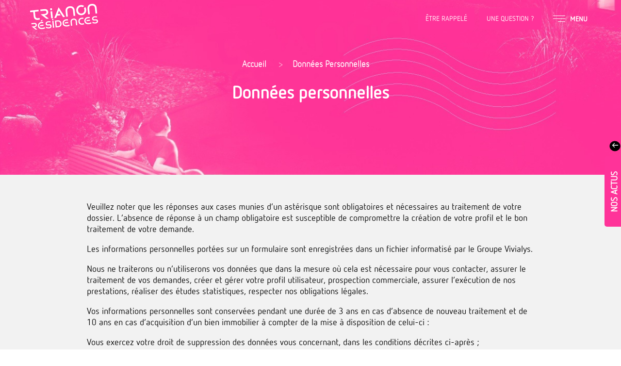

--- FILE ---
content_type: text/html; charset=UTF-8
request_url: https://www.trianon-residences.fr/donnees-personnelles/
body_size: 13236
content:


<!DOCTYPE html>
<html lang="fr-FR" class="no-js" dir="ltr">
<head>
	<title>Données personnelles &#124; Trianon Résidences</title>
	<link rel="profile" href="http://gmpg.org/xfn/11">
	<link rel="pingback" href="https://www.trianon-residences.fr/xmlrpc.php">
    <link rel="icon" href="https://www.trianon-residences.fr/wp-content/themes/trianon/dist/img/favicon.png" type="image/png">
	<link rel="shortcut icon" href="https://www.trianon-residences.fr/wp-content/themes/trianon/dist/img/favicon.png" type="image/png">

    <script>
    dataLayer = [];
</script>



<script>(function(w,d,s,l,i){w[l]=w[l]||[];w[l].push({'gtm.start':
new Date().getTime(),event:'gtm.js'});var f=d.getElementsByTagName(s)[0],
j=d.createElement(s),dl=l!='dataLayer'?'&l='+l:'';j.async=true;j.src=
'https://www.googletagmanager.com/gtm.js?id='+i+dl;f.parentNode.insertBefore(j,f);
 })(window,document,'script','dataLayer','GTM-NPJ5W8P');</script>

	<meta name='robots' content='max-image-preview:large' />
	<style>img:is([sizes="auto" i], [sizes^="auto," i]) { contain-intrinsic-size: 3000px 1500px }</style>
	<link rel='dns-prefetch' href='//trianon-residences.fr' />
<link rel='stylesheet' id='wp-block-library-css' href='https://www.trianon-residences.fr/wp-includes/css/dist/block-library/style.min.css?ver=8d903f1bc6b235cce75634bc66b1e1a4' type='text/css' media='all' />
<style id='classic-theme-styles-inline-css' type='text/css'>
/*! This file is auto-generated */
.wp-block-button__link{color:#fff;background-color:#32373c;border-radius:9999px;box-shadow:none;text-decoration:none;padding:calc(.667em + 2px) calc(1.333em + 2px);font-size:1.125em}.wp-block-file__button{background:#32373c;color:#fff;text-decoration:none}
</style>
<style id='safe-svg-svg-icon-style-inline-css' type='text/css'>
.safe-svg-cover{text-align:center}.safe-svg-cover .safe-svg-inside{display:inline-block;max-width:100%}.safe-svg-cover svg{fill:currentColor;height:100%;max-height:100%;max-width:100%;width:100%}

</style>
<style id='global-styles-inline-css' type='text/css'>
:root{--wp--preset--aspect-ratio--square: 1;--wp--preset--aspect-ratio--4-3: 4/3;--wp--preset--aspect-ratio--3-4: 3/4;--wp--preset--aspect-ratio--3-2: 3/2;--wp--preset--aspect-ratio--2-3: 2/3;--wp--preset--aspect-ratio--16-9: 16/9;--wp--preset--aspect-ratio--9-16: 9/16;--wp--preset--color--black: #000000;--wp--preset--color--cyan-bluish-gray: #abb8c3;--wp--preset--color--white: #ffffff;--wp--preset--color--pale-pink: #f78da7;--wp--preset--color--vivid-red: #cf2e2e;--wp--preset--color--luminous-vivid-orange: #ff6900;--wp--preset--color--luminous-vivid-amber: #fcb900;--wp--preset--color--light-green-cyan: #7bdcb5;--wp--preset--color--vivid-green-cyan: #00d084;--wp--preset--color--pale-cyan-blue: #8ed1fc;--wp--preset--color--vivid-cyan-blue: #0693e3;--wp--preset--color--vivid-purple: #9b51e0;--wp--preset--gradient--vivid-cyan-blue-to-vivid-purple: linear-gradient(135deg,rgba(6,147,227,1) 0%,rgb(155,81,224) 100%);--wp--preset--gradient--light-green-cyan-to-vivid-green-cyan: linear-gradient(135deg,rgb(122,220,180) 0%,rgb(0,208,130) 100%);--wp--preset--gradient--luminous-vivid-amber-to-luminous-vivid-orange: linear-gradient(135deg,rgba(252,185,0,1) 0%,rgba(255,105,0,1) 100%);--wp--preset--gradient--luminous-vivid-orange-to-vivid-red: linear-gradient(135deg,rgba(255,105,0,1) 0%,rgb(207,46,46) 100%);--wp--preset--gradient--very-light-gray-to-cyan-bluish-gray: linear-gradient(135deg,rgb(238,238,238) 0%,rgb(169,184,195) 100%);--wp--preset--gradient--cool-to-warm-spectrum: linear-gradient(135deg,rgb(74,234,220) 0%,rgb(151,120,209) 20%,rgb(207,42,186) 40%,rgb(238,44,130) 60%,rgb(251,105,98) 80%,rgb(254,248,76) 100%);--wp--preset--gradient--blush-light-purple: linear-gradient(135deg,rgb(255,206,236) 0%,rgb(152,150,240) 100%);--wp--preset--gradient--blush-bordeaux: linear-gradient(135deg,rgb(254,205,165) 0%,rgb(254,45,45) 50%,rgb(107,0,62) 100%);--wp--preset--gradient--luminous-dusk: linear-gradient(135deg,rgb(255,203,112) 0%,rgb(199,81,192) 50%,rgb(65,88,208) 100%);--wp--preset--gradient--pale-ocean: linear-gradient(135deg,rgb(255,245,203) 0%,rgb(182,227,212) 50%,rgb(51,167,181) 100%);--wp--preset--gradient--electric-grass: linear-gradient(135deg,rgb(202,248,128) 0%,rgb(113,206,126) 100%);--wp--preset--gradient--midnight: linear-gradient(135deg,rgb(2,3,129) 0%,rgb(40,116,252) 100%);--wp--preset--font-size--small: 13px;--wp--preset--font-size--medium: 20px;--wp--preset--font-size--large: 36px;--wp--preset--font-size--x-large: 42px;--wp--preset--spacing--20: 0.44rem;--wp--preset--spacing--30: 0.67rem;--wp--preset--spacing--40: 1rem;--wp--preset--spacing--50: 1.5rem;--wp--preset--spacing--60: 2.25rem;--wp--preset--spacing--70: 3.38rem;--wp--preset--spacing--80: 5.06rem;--wp--preset--shadow--natural: 6px 6px 9px rgba(0, 0, 0, 0.2);--wp--preset--shadow--deep: 12px 12px 50px rgba(0, 0, 0, 0.4);--wp--preset--shadow--sharp: 6px 6px 0px rgba(0, 0, 0, 0.2);--wp--preset--shadow--outlined: 6px 6px 0px -3px rgba(255, 255, 255, 1), 6px 6px rgba(0, 0, 0, 1);--wp--preset--shadow--crisp: 6px 6px 0px rgba(0, 0, 0, 1);}:where(.is-layout-flex){gap: 0.5em;}:where(.is-layout-grid){gap: 0.5em;}body .is-layout-flex{display: flex;}.is-layout-flex{flex-wrap: wrap;align-items: center;}.is-layout-flex > :is(*, div){margin: 0;}body .is-layout-grid{display: grid;}.is-layout-grid > :is(*, div){margin: 0;}:where(.wp-block-columns.is-layout-flex){gap: 2em;}:where(.wp-block-columns.is-layout-grid){gap: 2em;}:where(.wp-block-post-template.is-layout-flex){gap: 1.25em;}:where(.wp-block-post-template.is-layout-grid){gap: 1.25em;}.has-black-color{color: var(--wp--preset--color--black) !important;}.has-cyan-bluish-gray-color{color: var(--wp--preset--color--cyan-bluish-gray) !important;}.has-white-color{color: var(--wp--preset--color--white) !important;}.has-pale-pink-color{color: var(--wp--preset--color--pale-pink) !important;}.has-vivid-red-color{color: var(--wp--preset--color--vivid-red) !important;}.has-luminous-vivid-orange-color{color: var(--wp--preset--color--luminous-vivid-orange) !important;}.has-luminous-vivid-amber-color{color: var(--wp--preset--color--luminous-vivid-amber) !important;}.has-light-green-cyan-color{color: var(--wp--preset--color--light-green-cyan) !important;}.has-vivid-green-cyan-color{color: var(--wp--preset--color--vivid-green-cyan) !important;}.has-pale-cyan-blue-color{color: var(--wp--preset--color--pale-cyan-blue) !important;}.has-vivid-cyan-blue-color{color: var(--wp--preset--color--vivid-cyan-blue) !important;}.has-vivid-purple-color{color: var(--wp--preset--color--vivid-purple) !important;}.has-black-background-color{background-color: var(--wp--preset--color--black) !important;}.has-cyan-bluish-gray-background-color{background-color: var(--wp--preset--color--cyan-bluish-gray) !important;}.has-white-background-color{background-color: var(--wp--preset--color--white) !important;}.has-pale-pink-background-color{background-color: var(--wp--preset--color--pale-pink) !important;}.has-vivid-red-background-color{background-color: var(--wp--preset--color--vivid-red) !important;}.has-luminous-vivid-orange-background-color{background-color: var(--wp--preset--color--luminous-vivid-orange) !important;}.has-luminous-vivid-amber-background-color{background-color: var(--wp--preset--color--luminous-vivid-amber) !important;}.has-light-green-cyan-background-color{background-color: var(--wp--preset--color--light-green-cyan) !important;}.has-vivid-green-cyan-background-color{background-color: var(--wp--preset--color--vivid-green-cyan) !important;}.has-pale-cyan-blue-background-color{background-color: var(--wp--preset--color--pale-cyan-blue) !important;}.has-vivid-cyan-blue-background-color{background-color: var(--wp--preset--color--vivid-cyan-blue) !important;}.has-vivid-purple-background-color{background-color: var(--wp--preset--color--vivid-purple) !important;}.has-black-border-color{border-color: var(--wp--preset--color--black) !important;}.has-cyan-bluish-gray-border-color{border-color: var(--wp--preset--color--cyan-bluish-gray) !important;}.has-white-border-color{border-color: var(--wp--preset--color--white) !important;}.has-pale-pink-border-color{border-color: var(--wp--preset--color--pale-pink) !important;}.has-vivid-red-border-color{border-color: var(--wp--preset--color--vivid-red) !important;}.has-luminous-vivid-orange-border-color{border-color: var(--wp--preset--color--luminous-vivid-orange) !important;}.has-luminous-vivid-amber-border-color{border-color: var(--wp--preset--color--luminous-vivid-amber) !important;}.has-light-green-cyan-border-color{border-color: var(--wp--preset--color--light-green-cyan) !important;}.has-vivid-green-cyan-border-color{border-color: var(--wp--preset--color--vivid-green-cyan) !important;}.has-pale-cyan-blue-border-color{border-color: var(--wp--preset--color--pale-cyan-blue) !important;}.has-vivid-cyan-blue-border-color{border-color: var(--wp--preset--color--vivid-cyan-blue) !important;}.has-vivid-purple-border-color{border-color: var(--wp--preset--color--vivid-purple) !important;}.has-vivid-cyan-blue-to-vivid-purple-gradient-background{background: var(--wp--preset--gradient--vivid-cyan-blue-to-vivid-purple) !important;}.has-light-green-cyan-to-vivid-green-cyan-gradient-background{background: var(--wp--preset--gradient--light-green-cyan-to-vivid-green-cyan) !important;}.has-luminous-vivid-amber-to-luminous-vivid-orange-gradient-background{background: var(--wp--preset--gradient--luminous-vivid-amber-to-luminous-vivid-orange) !important;}.has-luminous-vivid-orange-to-vivid-red-gradient-background{background: var(--wp--preset--gradient--luminous-vivid-orange-to-vivid-red) !important;}.has-very-light-gray-to-cyan-bluish-gray-gradient-background{background: var(--wp--preset--gradient--very-light-gray-to-cyan-bluish-gray) !important;}.has-cool-to-warm-spectrum-gradient-background{background: var(--wp--preset--gradient--cool-to-warm-spectrum) !important;}.has-blush-light-purple-gradient-background{background: var(--wp--preset--gradient--blush-light-purple) !important;}.has-blush-bordeaux-gradient-background{background: var(--wp--preset--gradient--blush-bordeaux) !important;}.has-luminous-dusk-gradient-background{background: var(--wp--preset--gradient--luminous-dusk) !important;}.has-pale-ocean-gradient-background{background: var(--wp--preset--gradient--pale-ocean) !important;}.has-electric-grass-gradient-background{background: var(--wp--preset--gradient--electric-grass) !important;}.has-midnight-gradient-background{background: var(--wp--preset--gradient--midnight) !important;}.has-small-font-size{font-size: var(--wp--preset--font-size--small) !important;}.has-medium-font-size{font-size: var(--wp--preset--font-size--medium) !important;}.has-large-font-size{font-size: var(--wp--preset--font-size--large) !important;}.has-x-large-font-size{font-size: var(--wp--preset--font-size--x-large) !important;}
:where(.wp-block-post-template.is-layout-flex){gap: 1.25em;}:where(.wp-block-post-template.is-layout-grid){gap: 1.25em;}
:where(.wp-block-columns.is-layout-flex){gap: 2em;}:where(.wp-block-columns.is-layout-grid){gap: 2em;}
:root :where(.wp-block-pullquote){font-size: 1.5em;line-height: 1.6;}
</style>
<link rel='stylesheet' id='wppopups-base-css' href='https://www.trianon-residences.fr/wp-content/plugins/wp-popups-lite/src/assets/css/wppopups-base.css?ver=2.2.0.3' type='text/css' media='all' />
<link rel='stylesheet' id='app-css' href='https://www.trianon-residences.fr/wp-content/themes/trianon/dist/main.min.css?ver=8d903f1bc6b235cce75634bc66b1e1a4' type='text/css' media='all' />
<script type="text/javascript" src="https://trianon-residences.fr/wp-content/themes/trianon/dist/assets/js/jquery.js?ver=8d903f1bc6b235cce75634bc66b1e1a4" id="jquery-js"></script>
<script type="text/javascript" id="app-js-extra">
/* <![CDATA[ */
var MESSAGES = {"F0PROCRE":"Impossible de traiter la requ\u00eate","F0PROUPD":"Impossible de traiter la requ\u00eate","F0PROMIS":"Impossible de traiter le formulaire","F0PROTOK":"Une erreur est survenue, veuillez recharger la page","F0PROUNK":"Une erreur inconnue est survenue","F0VALCLI":"Tous les champs ne sont pas valid\u00e9s","F0VALSER":"Impossible de traiter le formulaire","F0EMAREQ":"L'adresse email est obligatoire","F0EMAFOR":"L'adresse email n'est pas valide","F0PHOREQ":"Le num\u00e9ro de t\u00e9l\u00e9phone est obligatoire","F0PHOFOR":"Le num\u00e9ro de t\u00e9l\u00e9phone n'est pas valide","F0TEXREQ":"Le champ est obligatoire","F0TEXFOR":"Le contenu du champ n'est pas valide","F0ZIPREQ":"Le champ code postal est obligatoire","F0ZIPFOR":"Le champ code postal n'est pas valide","F0FILREQ":"Le champ fichier est obligatoire","F0FILFOR":"Le fichier n'est pas valide","F0CHEREQ":"La case doit \u00eatre coch\u00e9e","F0RADREQ":"Vous devez choisir une des propositions ci-dessus","F0RADFOR":"Vous devez choisir une des propositions ci-dessus","F0PASREQ":"Le mot de passe est obligatoire","F0PASFOR":"Le format du mot de passe n'est pas valide","F0CPAREQ":"Le champ est obligatoire","F0CPADIF":"Le contenu du champ n'est pas valide","F1PROCRE":"Les donn\u00e9es ont \u00e9t\u00e9 ajout\u00e9es","F1PROUPD":"Les donn\u00e9es ont \u00e9t\u00e9 mises \u00e0 jour"};
var GLOBALS = {"PATH_URI":"https:\/\/www.trianon-residences.fr\/wp-content\/themes\/trianon","FORM_ACTION":"https:\/\/www.trianon-residences.fr\/wp-admin\/admin-post.php","ENV":"","GRECAPTCHA_PUBLIC":"6LcjWzQUAAAAAKN-Lm1nJ1NRVKY5RezSigkied4G","POPIN_TIMEOUT":"10","POPIN_FORM":[18587,10290,10194,10191,10188,10175,10173,10103,9548,9543,8524,8292,8256,8005,7564,7562,7560,7558,7551,7414,5490,3288,3276,2873,2848,2827,2738,2735,2574]};
var COOKIE_NOTICE = {"MESSAGE":"Nous avons mis des cookies","PAGE_LINK":"http:\/\/www.google.fr","PAGE_TEXT":"","PAGE_TARGET":"","BUTTON":"OK"};
var CUSTOM_MESSAGES = [];
/* ]]> */
</script>
<script type="text/javascript" defer defer src="https://www.trianon-residences.fr/wp-content/themes/trianon/dist/main.min.js?ver=8d903f1bc6b235cce75634bc66b1e1a4" id="app-js"></script>
<link rel="https://api.w.org/" href="https://www.trianon-residences.fr/wp-json/" /><link rel="alternate" title="JSON" type="application/json" href="https://www.trianon-residences.fr/wp-json/wp/v2/pages/2115" /><link rel="EditURI" type="application/rsd+xml" title="RSD" href="https://www.trianon-residences.fr/xmlrpc.php?rsd" />

<link rel='shortlink' href='https://www.trianon-residences.fr/?p=2115' />
<link rel="alternate" title="oEmbed (JSON)" type="application/json+oembed" href="https://www.trianon-residences.fr/wp-json/oembed/1.0/embed?url=https%3A%2F%2Fwww.trianon-residences.fr%2Fdonnees-personnelles%2F" />
<link rel="alternate" title="oEmbed (XML)" type="text/xml+oembed" href="https://www.trianon-residences.fr/wp-json/oembed/1.0/embed?url=https%3A%2F%2Fwww.trianon-residences.fr%2Fdonnees-personnelles%2F&#038;format=xml" />
            <meta http-equiv="Content-Type" content="text/html; charset=UTF-8" />
            <meta name="viewport" content="width=device-width, initial-scale=1">
            <meta name="description" content="Veuillez noter que les réponses aux cases munies d’un astérisque sont obligatoires et nécessaires au traitement de votre dossier. L’absence de réponse..." />
            <link rel="canonical" href="https://www.trianon-residences.fr/donnees-personnelles/" />
            			<meta name="robots" content="index,follow" />

			
            <meta property="og:type" content="website">
            <meta property="og:locale" content="fr_FR" />
            <meta property="og:site_name" content="Trianon Résidences" />
            <meta property="og:title" content="Données personelles" />
            <meta property="og:description" content="Veuillez noter que les réponses aux cases munies d’un astérisque sont obligatoires et nécessaires au traitement de votre dossier. L’absence de réponse à un champ obligatoire est susceptible de compromettre la création de votre profil et le bon traitement de votre demande.
Les informations personnelles portées sur ce formulaire sont enregistrées dans un fichier informatisé par le Groupe Vivialys.
Nous ne traiterons ou n’utiliserons vos données que dans la mesure où cela est nécessaire pour vous contacter, assurer le traitement de vos demandes, créer et gérer votre profil utilisateur, prospection commerciale, assurer l’exécution de nos prestations, réaliser des études statistiques, respecter nos obligations légales.
Vos informations personnelles sont conservées pendant une durée qui ne saurait excéder 13 mois en cas d’absence de nouveau traitement ou de 10 ans en cas d’acquisition d’un bien immobilier à compter de la mise à disposition de celui-ci :
Vous exercez votre droit de suppression des données vous concernant, dans les conditions décrites ci-après ;
Pendant cette période, nous mettons en place tous moyens aptes à assurer la confidentialité et la sécurité de vos données personnelles, de manière à empêcher leur endommagement, effacement ou accès par des tiers non autorisés.
L’accès à vos données personnelles est strictement limité à nos employés et préposés spécialement habilités et, le cas échéant, à nos sous-traitants. Les sous-traitants en question sont soumis à une obligation de confidentialité et ne peuvent utiliser vos données qu’en conformité avec nos dispositions contractuelles et la législation applicable. En dehors des cas énoncés ci-dessus, nous nous engageons à ne pas vendre, louer, céder ni donner accès à des tiers à vos données sans votre consentement préalable, à moins d’y être contraints en raison d’un motif légitime (obligation légale, lutte contre la fraude ou l’abus, exercice des droits de la défense, etc.).
Conformément à la loi informatique et libertés du 6 janvier 1978 modifiée et au règlement européen 2016/679 du 27 avril 2016 (applicable dès le 25 mai 2018), vous bénéficiez d’un droit d’accès, de rectification, de portabilité et d’effacement de vos données ou encore de limitation du traitement. Vous pouvez également, pour des motifs légitimes, vous opposer au traitement des données vous concernant.
Vous pouvez, sous réserve de la production d’un justificatif d’identité valide, exercer vos droits en nous contactant par email rgpd@groupevivialys.com ou par courrier postal à l’adresse suivante :
Groupe Vivialys
Comité RGPD
15 rue de Didenheim
68200 MULHOUSE
&nbsp;
Si vous ne souhaitez pas/plus recevoir nos actualités et sollicitations (par téléphone, SMS, courrier postal ou électronique) et invitations, vous avez la faculté de nous l’indiquer dans le cadre du présent formulaire, de modifier vos choix en nous contactant dans les conditions évoquées ci-dessus. Idem si vous ne souhaitez pas recevoir les actualités, invitations ou offres promotionnelles de nos partenaires.
Pour toute information complémentaire ou réclamation, vous pouvez contacter la Commission nationale de l’informatique et des libertés (plus d’informations sur www.cnil.fr).
Enfin, nous vous informons de l’existence de la liste d’opposition au démarchage téléphonique Bloctel, sur laquelle vous pouvez vous inscrire (https://www.bloctel.gouv.fr/).
" />
            <meta property="og:image" content="https://www.trianon-residences.fr/wp-content/uploads/2017/11/Trianon-residences-promoteur-immobilier.jpg">
        	<meta property="og:url" content="https://www.trianon-residences.fr/donnees-personnelles/" />
            
            <meta name="twitter:card" content="summary_large_image">
            <meta name="twitter:site" content="@MyTrianon">
            <meta name="twitter:title" content="Données personelles">
            <meta name="twitter:description" content="Veuillez noter que les réponses aux cases munies d’un astérisque sont obligatoires et nécessaires au traitement de votre dossier. L’absence de réponse à un champ obligatoire est susceptible de compromettre la création de votre profil et le bon traitement de votre demande.
Les informations personnelles portées sur ce formulaire sont enregistrées dans un fichier informatisé par le Groupe Vivialys.
Nous ne traiterons ou n’utiliserons vos données que dans la mesure où cela est nécessaire pour vous contacter, assurer le traitement de vos demandes, créer et gérer votre profil utilisateur, prospection commerciale, assurer l’exécution de nos prestations, réaliser des études statistiques, respecter nos obligations légales.
Vos informations personnelles sont conservées pendant une durée qui ne saurait excéder 13 mois en cas d’absence de nouveau traitement ou de 10 ans en cas d’acquisition d’un bien immobilier à compter de la mise à disposition de celui-ci :
Vous exercez votre droit de suppression des données vous concernant, dans les conditions décrites ci-après ;
Pendant cette période, nous mettons en place tous moyens aptes à assurer la confidentialité et la sécurité de vos données personnelles, de manière à empêcher leur endommagement, effacement ou accès par des tiers non autorisés.
L’accès à vos données personnelles est strictement limité à nos employés et préposés spécialement habilités et, le cas échéant, à nos sous-traitants. Les sous-traitants en question sont soumis à une obligation de confidentialité et ne peuvent utiliser vos données qu’en conformité avec nos dispositions contractuelles et la législation applicable. En dehors des cas énoncés ci-dessus, nous nous engageons à ne pas vendre, louer, céder ni donner accès à des tiers à vos données sans votre consentement préalable, à moins d’y être contraints en raison d’un motif légitime (obligation légale, lutte contre la fraude ou l’abus, exercice des droits de la défense, etc.).
Conformément à la loi informatique et libertés du 6 janvier 1978 modifiée et au règlement européen 2016/679 du 27 avril 2016 (applicable dès le 25 mai 2018), vous bénéficiez d’un droit d’accès, de rectification, de portabilité et d’effacement de vos données ou encore de limitation du traitement. Vous pouvez également, pour des motifs légitimes, vous opposer au traitement des données vous concernant.
Vous pouvez, sous réserve de la production d’un justificatif d’identité valide, exercer vos droits en nous contactant par email rgpd@groupevivialys.com ou par courrier postal à l’adresse suivante :
Groupe Vivialys
Comité RGPD
15 rue de Didenheim
68200 MULHOUSE
&nbsp;
Si vous ne souhaitez pas/plus recevoir nos actualités et sollicitations (par téléphone, SMS, courrier postal ou électronique) et invitations, vous avez la faculté de nous l’indiquer dans le cadre du présent formulaire, de modifier vos choix en nous contactant dans les conditions évoquées ci-dessus. Idem si vous ne souhaitez pas recevoir les actualités, invitations ou offres promotionnelles de nos partenaires.
Pour toute information complémentaire ou réclamation, vous pouvez contacter la Commission nationale de l’informatique et des libertés (plus d’informations sur www.cnil.fr).
Enfin, nous vous informons de l’existence de la liste d’opposition au démarchage téléphonique Bloctel, sur laquelle vous pouvez vous inscrire (https://www.bloctel.gouv.fr/).
">

            <meta name="twitter:image" content="https://www.trianon-residences.fr/wp-content/uploads/2017/11/Trianon-residences-promoteur-immobilier.jpg">
            <meta name="twitter:url" content="https://www.trianon-residences.fr/donnees-personnelles/">
            <script type="application/ld+json">
{
  "@context": "http://schema.org",
  "@type": "Organization",
  "name" : "Trianon Résidences",
  "url": "https://www.trianon-residences.fr/",
  "logo": "https://www.trianon-residences.fr//wp-content/uploads/2017/12/trianon_meta.jpg",
  "sameAs" : ["https://www.pinterest.fr/TrianonSpirit/",
    "https://www.youtube.com/user/trianonresidences",
    "https://www.linkedin.com/company/875543",
    "https://www.facebook.com/trianonresidences",
    "https://twitter.com/mytrianon"]
}
</script>

<meta property="fb:pages" content="152821134340">		<style type="text/css" id="wp-custom-css">
			.homepage__content_tempimage ul {
    padding-left: 0;
}
.page-template-tpl-appartement-neuf .FixedLeled img{
	display:none;
}
.single-logements .FixedLeled img{
	display:none;
}
.page-id-14264 div#layerblock1 {
    background-color: black!important;
    color: #fff;
}
@media (min-width: 768px){
.page-id-14264 .post__row_twocolumn .post__column {
    align-self: center;
}

}

@media (max-width: 768px){
	.date-rencontres{
		font-size:16px!important;
	}
	.titre-rencontres{
		font-size:1.8rem!important;
	}
	.texte-rencontres{
		font-size:1.4rem!important;
	}
	.page-id-15761 .post__header{
		min-height:42vh;
	}
}
.page-id-14264 .button__general{
	border: 1px solid #f39;
    background: #f39;
    color: #ffffff;
}
.page-id-14264 .flex-container {
  display: flex;
  flex-direction: row;
  flex-wrap: nowrap;
  justify-content: normal;
  align-items: normal;
  align-content: normal;
}
.page-id-14264 .flex-items{
	text-align:left;
		margin:10px;
	padding:20px;
	background:#000;
	color:#fff;
	border-radius:15px;
}
.page-id-14264 .flex-items:nth-child(1) {
  display: block;
  flex-grow: 0;
  flex-shrink: 1;
  flex-basis: auto;
  align-self: auto;
  order: 0;
}

.page-id-14264 .flex-items:nth-child(2) {
  display: block;
  flex-grow: 0;
  flex-shrink: 1;
  flex-basis: auto;
  align-self: auto;
  order: 0;
}

.page-id-14264 .flex-items:nth-child(3) {
  display: block;
  flex-grow: 0;
  flex-shrink: 1;
  flex-basis: auto;
  align-self: auto;
  order: 0;
}

.page-id-15761 .post__title{
	display:none
}
.page-id-15761  li.breadcrumb__item span{
	display:none;
}
.page-id-15761 .breadcrumb__item{
	display:none;
}
.page-id-15761 .post__row_twocolumn {
	align-items:center;
}

@media (max-width: 1080px){
.page-id-14264 .flex-container {
flex-direction: column;
}
}

.videoblockframe{
	display:none;
}
.FixedLeled, .LeledLink, .nouveauboutontria{
	display:none;
}		</style>
		
	<!-- Android chrome toolbar -->
	<meta name="theme-color" content="#FFFFFF">
    <meta http-equiv="x-ua-compatible" content="ie=edge">

	<meta name="google-site-verification" content="4gYwjBFQxxzg6X0bf277Rp_jLhqAhnueRVtwy2k8dbw" />
	<meta name="google-site-verification" content="FnDfQDb7TP101UZoxC1iaIdnfw4l3SlwTfm91B-qN74" />
	
    <meta name="facebook-domain-verification" content="ic41mq0qe0fuaqehj0rdosdlfietsy" />







</head>
<script>window.dataLayer = window.dataLayer || [];</script><body class="wp-singular page-template page-template-templates page-template-tpl-single page-template-templatestpl-single-php page page-id-2115 wp-theme-trianon">
    <div id="loader" class="loader">
        <img src="https://www.trianon-residences.fr/wp-content/themes/trianon/dist/img/loader.gif" alt="Chargement en cours...">
    </div>
        



<header role="banner" class=" ">
    <div class="header__logo">
        <a href="https://www.trianon-residences.fr" class="logo">
            <img src="https://www.trianon-residences.fr/wp-content/themes/trianon/dist/img/logo_trianon.png" alt="Trianon Résidences" class="image__responsive" />
        </a>
    </div>
    <div class="header__buttons">

	
	<button class="btt hidden__md hidden__lg button button__general button__header button__header_pink link button__headersticky_pink" data-sticky="pink">
	<label class="flechebtn" for="reveal-menuresponsive">Contacts</label>
	</button>
	<input type="checkbox" id="reveal-menuresponsive" role="button">
	
	<div id="menuresponsive">
	
		<a href="https://trianonstore.trianon-residences.fr/" target="_blank" class="LeledLink">
						<button class="button button__general button__header button__header_green " data-sticky="pink">
			Préparer son projet
			</button>
					</a>	
		
                <button data-sticky="pink" class="button button__general button__general_header button__header button__contact button__header_pink link formTrigger " data-lightbox='{"form_id": "2574", "group": "form", "type" : "form"}' id="formTr" >	
            Être rappelé	
        </button>
                        <button data-sticky="pink" class="button button__general button__general_header button__header button__contact button__header_pink link formTrigger " data-lightbox='{"form_id": "2848", "group": "form", "type" : "form"}' id="formTr" >	
            Une question ?	
        </button>
        		
	</div>
	
	
	<style>
	div#menuresponsive {    display: flex;}
	#reveal-menuresponsive{    display: none;	}
	#reveal-menuresponsive:checked ~ #menuresponsive {    display: block!important;    position: absolute;    background: #000;    top: 0;    width: 100%;   padding-left: 50px;    padding-top: 30%;    padding-right: 50px;    padding-bottom: 25px;    left: 0;}
	#reveal-menuresponsive:checked ~ #menuresponsive button {    width: 100%;    margin-bottom: 10px;    margin-left: 0;}
	.flechebtn {    position: relative;    padding-right: 6px;}
	.btt .flechebtn:after {    content: ">";    transform: rotate(90deg);    position: absolute;	    margin-left: 5px;}
	.btt:focus .flechebtn:after { 	content: ">";    transform: rotate(-90deg);    position: absolute;    top: 0px;	}
	@media (max-width: 768px) { 	#menuresponsive{		display: none!important;	} }
	@media (max-width: 480px) { 	#menuresponsive{		display: none!important;	} }
	</style>
	
	


    <a href="#" class="button button__general button__general_header button__menu">
        <span class="menu__icon">
            <span class="menu__icon_bar" style="animation-delay: .1s;"></span>
            <span class="menu__icon_bar" style="animation-delay: .3s;"></span>
            <span class="menu__icon_bar menu__icon_small" style="animation-delay: .5s;"></span>
        </span>
        <span class="hidden__xs hidden__sm button__hidden_text">Menu</span>
    </a>
</div>

<div class="nav">
    
	<nav class="nav__block" role="navigation">
       
	   <div class="nav__buttons">
            <button class="nav__buttons_close"><i class="icon icon-close-circular-button-of-a-cross"></i></button>
            <button class="nav__buttons_back hidden"><i class="icon icon-back-menu"></i></button>
        </div>
		
        <div class="nav__header">
            <div class="nav__header_underline">
                <img src="https://www.trianon-residences.fr/wp-content/themes/trianon/dist/img/logo_trianon.png" alt="Trianon Résidences" class="image__responsive">
            </div>
        </div>
		
        <div class="nav__body">
            <div class="nav__column_new">
                                    <ul class="nav__section">
    <li class="nav__section_title">
        <a href="https://www.trianon-residences.fr/appartement-neuf/">
            Offres immobilières        </a>
                    <ul class="nav__section nav__section_sub">
                <li class="subnav__section_title hidden__md hidden__lg">
                    <a href="https://www.trianon-residences.fr/appartement-neuf/">
                        Offres immobilières                    </a>
                </li>
                            <li>
                    <a href="https://www.trianon-residences.fr/appartement-neuf/alsace/haut-rhin/colmar/">
                        Proche de Colmar                    </a>
                </li>
                            <li>
                    <a href="https://www.trianon-residences.fr/appartement-neuf/alsace/bas-rhin/strasbourg/">
                        Proche Strasbourg                    </a>
                </li>
                            <li>
                    <a href="https://www.trianon-residences.fr/appartement-neuf/alsace/haut-rhin/mulhouse/">
                        Proche Mulhouse                    </a>
                </li>
                            <li>
                    <a href="https://www.trianon-residences.fr/appartement-neuf/alsace/haut-rhin/saint-louis/">
                        Proche Saint-Louis                    </a>
                </li>
                        </ul>
            </li>
</ul>
                                    <ul class="nav__section">
    <li class="nav__section_title">
        <a href="#">
            Financement        </a>
                    <ul class="nav__section nav__section_sub">
                <li class="subnav__section_title hidden__md hidden__lg">
                    <a href="#">
                        Financement                    </a>
                </li>
                            <li>
                    <a href="https://www.trianon-residences.fr/services/ma-solution-credit/">
                        Notre accompagnement financier                    </a>
                </li>
                            <li>
                    <a href="https://www.trianon-residences.fr/landing/5-regles-dor-pour-reussir-votre-dossier-de-pret-immobilier/">
                        Nos conseils pour réussir votre prêt                    </a>
                </li>
                        </ul>
            </li>
</ul>
                                    <ul class="nav__section">
    <li class="nav__section_title">
        <a href="https://www.trianon-residences.fr/parrainage/">
            Parrainer un proche        </a>
                    <ul class="nav__section nav__section_sub">
                <li class="subnav__section_title hidden__md hidden__lg">
                    <a href="https://www.trianon-residences.fr/parrainage/">
                        Parrainer un proche                    </a>
                </li>
                            <li>
                    <a href="https://www.trianon-residences.fr/parrainage/">
                        Parrainer un proche                    </a>
                </li>
                            <li>
                    <a href="https://www.trianon-residences.fr/parrainage/reglement-de-loperation-parrainage/">
                        Réglement de l’opération parrainage                    </a>
                </li>
                        </ul>
            </li>
</ul>
                                    <ul class="nav__section">
    <li class="nav__section_title">
        <a href="https://www.trianon-residences.fr/marque/">
            5 atouts exclusifs        </a>
                    <ul class="nav__section nav__section_sub">
                <li class="subnav__section_title hidden__md hidden__lg">
                    <a href="https://www.trianon-residences.fr/marque/">
                        5 atouts exclusifs                    </a>
                </li>
                            <li>
                    <a href="https://www.trianon-residences.fr/marque/trianonair/">
                        Bâtiment sain et qualité de l’air intérieur                    </a>
                </li>
                            <li>
                    <a href="https://www.trianon-residences.fr/marque/trianonway/">
                        Ecomobilité et connexion                    </a>
                </li>
                            <li>
                    <a href="https://www.trianon-residences.fr/services/">
                        Services, sécurité et garanties                    </a>
                </li>
                            <li>
                    <a href="https://www.trianon-residences.fr/marque/trianonart/">
                        Art &#038; Design                    </a>
                </li>
                            <li>
                    <a href="https://www.trianon-residences.fr/marque/trianonlab/">
                        Innover et bâtir                    </a>
                </li>
                        </ul>
            </li>
</ul>
                                    <ul class="nav__section">
    <li class="nav__section_title">
        <a href="https://www.trianon-residences.fr/promoteur-immobilier/">
            Trianon Résidences        </a>
                    <ul class="nav__section nav__section_sub">
                <li class="subnav__section_title hidden__md hidden__lg">
                    <a href="https://www.trianon-residences.fr/promoteur-immobilier/">
                        Trianon Résidences                    </a>
                </li>
                            <li>
                    <a href="https://www.trianon-residences.fr/landing/maintenantcestchezmoi-parcours-dacquisition/">
                        Réussir mon parcours d’acquisition                    </a>
                </li>
                            <li>
                    <a href="https://www.trianon-residences.fr/les-avantages-du-contrat-vefa/">
                        Contrat et garanties VEFA                    </a>
                </li>
                            <li>
                    <a href="https://www.trianon-residences.fr/groupe-vivialys/">
                        Groupe Vivialys                    </a>
                </li>
                            <li>
                    <a href="https://www.trianon-residences.fr/realisations/">
                        Réalisations                    </a>
                </li>
                            <li>
                    <a href="https://www.trianon-residences.fr/observatoire/">
                        L’observatoire                    </a>
                </li>
                            <li>
                    <a href="https://www.trianon-residences.fr/actualites-immobilier/">
                        Actualités                    </a>
                </li>
                            <li>
                    <a href="https://www.trianon-residences.fr/espace-presse/parutions-presse/">
                        Espace Presse                    </a>
                </li>
                        </ul>
            </li>
</ul>
                                    <ul class="nav__section">
    <li class="nav__section_title">
        <a href="https://www.trianon-residences.fr/contact/">
            Contact        </a>
                    <ul class="nav__section nav__section_sub">
                <li class="subnav__section_title hidden__md hidden__lg">
                    <a href="https://www.trianon-residences.fr/contact/">
                        Contact                    </a>
                </li>
                            <li>
                    <a href="https://www.trianon-residences.fr/landing/monprojetseconcretise-en-5-etapes/">
                        Accompagnement digitalisé                    </a>
                </li>
                            <li>
                    <a href="https://www.trianon-residences.fr/actualites-immobilier/investissement/pourquoi-vendre-son-terrain-a-un-promoteur-immobilier/">
                        Vendre un terrain                    </a>
                </li>
                            <li>
                    <a href="https://www.trianon-residences.fr/rejoignez-nous/">
                        Recrutement                    </a>
                </li>
                        </ul>
            </li>
</ul>
                                <div class="nav__social hidden__xs hidden__sm">
                                            <a href="https://www.facebook.com/trianonresidences">
                            <i class="icon icon-facebook"></i>
                        </a>
                                            <a href="https://www.youtube.com/user/trianonresidences">
                            <i class="icon icon-youtube"></i>
                        </a>
                                            <a href="https://www.instagram.com/trianon_residences/">
                            <i class="icon icon-instagram"></i>
                        </a>
                                            <a href="https://fr.linkedin.com/company/trianon-r-sidences">
                            <i class="icon icon-linkedin"></i>
                        </a>
                                    </div>
            </div>
           
		   <!--div class="nav__column">
                                                                </div-->

        </div>
		
    </nav>
	
    
    <div class="push push_menu">
        <div class="push__title push__title_menu title__level_2 title__level_2black">Nos programmes en cours</div>
        <div class="push__offers push__offers_menu">
                            <div class="programmes__single programmes__single_menu" >
    <a class="programmes__link" href="https://www.trianon-residences.fr/appartement-neuf/alsace/haut-rhin/mulhouse/cityzen1/" data-id="6540"></a>
    <div class="programmes__image">
        <div class="image__zoom">
            <img width="794" height="374" src="https://www.trianon-residences.fr/wp-content/uploads/2019/10/residence-neuve-blanche-mulhouse-appartements-trianon-residences-794x374.webp" class="image__responsive" alt="CityZen" decoding="async" loading="lazy" srcset="https://www.trianon-residences.fr/wp-content/uploads/2019/10/residence-neuve-blanche-mulhouse-appartements-trianon-residences-794x374.webp 794w, https://www.trianon-residences.fr/wp-content/uploads/2019/10/residence-neuve-blanche-mulhouse-appartements-trianon-residences-300x141.webp 300w, https://www.trianon-residences.fr/wp-content/uploads/2019/10/residence-neuve-blanche-mulhouse-appartements-trianon-residences-768x361.webp 768w, https://www.trianon-residences.fr/wp-content/uploads/2019/10/residence-neuve-blanche-mulhouse-appartements-trianon-residences-597x281.webp 597w, https://www.trianon-residences.fr/wp-content/uploads/2019/10/residence-neuve-blanche-mulhouse-appartements-trianon-residences.webp 850w" sizes="auto, (max-width: 794px) 100vw, 794px" />        </div>
        <div class="programmes__image_banner">
            <div class="programmes__image_content">
                <div class="programmes__title title__level_3"><span>Mulhouse</span></div>
				
						
			                                    <p class="programmes__image_price programmes__menu_price"><span>à partir de</span>225 773€</p>
                            			
						
			
        </div>
    </div>
    <!-- <div class="programmes__content"> -->
        <!-- <div class="programmes__infos">
            <div class="programmes__tag programmes__infos_single">Disponible de suite</div>
                            <div class="programmes__tag programmes__tag_custom programmes__infos_single">A saisir : éligible TVA 5,5%*</div>
                        <div class="programmes__buttons programmes__buttons_menu">
                <a href="#" class="programmes__lots programmes__lots_menu">
                    En savoir plus<i class="icon icon-next" ></i>
                </a>
            </div>
        </div> -->
    <!-- </div> -->
</div>                            <div class="programmes__single programmes__single_menu" >
    <a class="programmes__link" href="https://www.trianon-residences.fr/appartement-neuf/alsace/bas-rhin/holtzheim/cle-de-sol-appartements/" data-id="13431"></a>
    <div class="programmes__image">
        <div class="image__zoom">
            <img width="794" height="374" src="https://www.trianon-residences.fr/wp-content/uploads/2023/03/Holtzheim-Cle-de-Sol-Appartements-image-de-listing-794x374.webp" class="image__responsive" alt="Clé de Sol &#8211; Appartements" decoding="async" loading="lazy" srcset="https://www.trianon-residences.fr/wp-content/uploads/2023/03/Holtzheim-Cle-de-Sol-Appartements-image-de-listing-794x374.webp 794w, https://www.trianon-residences.fr/wp-content/uploads/2023/03/Holtzheim-Cle-de-Sol-Appartements-image-de-listing-300x141.webp 300w, https://www.trianon-residences.fr/wp-content/uploads/2023/03/Holtzheim-Cle-de-Sol-Appartements-image-de-listing-768x361.webp 768w, https://www.trianon-residences.fr/wp-content/uploads/2023/03/Holtzheim-Cle-de-Sol-Appartements-image-de-listing-597x281.webp 597w, https://www.trianon-residences.fr/wp-content/uploads/2023/03/Holtzheim-Cle-de-Sol-Appartements-image-de-listing.webp 850w" sizes="auto, (max-width: 794px) 100vw, 794px" />        </div>
        <div class="programmes__image_banner">
            <div class="programmes__image_content">
                <div class="programmes__title title__level_3"><span>Holtzheim</span></div>
				
						
			                                    <p class="programmes__image_price programmes__menu_price"><span>à partir de</span>296 300€</p>
                            			
						
			
        </div>
    </div>
    <!-- <div class="programmes__content"> -->
        <!-- <div class="programmes__infos">
            <div class="programmes__tag programmes__infos_single">Démarrage travaux</div>
                            <div class="programmes__tag programmes__tag_custom programmes__infos_single">Résidence intimiste</div>
                        <div class="programmes__buttons programmes__buttons_menu">
                <a href="#" class="programmes__lots programmes__lots_menu">
                    En savoir plus<i class="icon icon-next" ></i>
                </a>
            </div>
        </div> -->
    <!-- </div> -->
</div>                    </div>
        <div class="push__seeall push__seeall_menu">
        <a class="button button__general" href="https://www.trianon-residences.fr/appartement-neuf/" target='' title="https://www.trianon-residences.fr/appartement-neuf/">Voir toutes nos offres</a>
        </div>
    </div>
</div>
</header>

	    <main class="post post_content">
        <div class="post__header" style="background-image: url(https://www.trianon-residences.fr/wp-content/uploads/2018/01/Trianon-qui-sommes-nous-jpg.jpg)">
            <div class="post__breadcrumb breadcrumb__center hidden__xs">
                            <ol class="breadcrumb" itemscope itemtype="http://schema.org/BreadcrumbList">
                                    <li class="breadcrumb__item" itemprop="itemListElement" itemscope itemtype="http://schema.org/ListItem">
                        <a itemscope itemtype="http://schema.org/Thing" itemprop="item" class="breadcrumb__item_link" href="https://www.trianon-residences.fr/" itemid="https://www.trianon-residences.fr/">
                            <span itemprop="name">Accueil</span>
                        </a>
                        <meta itemprop="position" content="1" />
                        >                    </li>
                                        <li class="breadcrumb__item" itemprop="itemListElement" itemscope itemtype="http://schema.org/ListItem">
                        <a itemscope itemtype="http://schema.org/Thing" itemprop="item" class="breadcrumb__item_link" href="https://www.trianon-residences.fr/donnees-personnelles/" itemid="https://www.trianon-residences.fr/donnees-personnelles/">
                            <span itemprop="name">Données Personnelles</span>
                        </a>
                        <meta itemprop="position" content="2" />
                                            </li>
                                </ol>
                        </div>
            <h1 class="post__title title__level_1white">Données personnelles</h1>
        </div>
        <div class="post__content">	
                        <div
				id="layerblock1"
                data-aos="fade-up"
                data-aos-duration="1500"
                data-aos-delay="300"
                data-aos-easing="cubic-bezier(0.000, 0.000, 0.000, 1.000);"
                style="background-color:#f2f2f2"
            >
                <div class="container">
                    <div class="container__main">

                                                <div class="post__row row ">
                            <div class='post__column'>
<div class="post__text">
                        <div class="post__paragraph"><p style="text-align: left;">Veuillez noter que les réponses aux cases munies d’un astérisque sont obligatoires et nécessaires au traitement de votre dossier. L’absence de réponse à un champ obligatoire est susceptible de compromettre la création de votre profil et le bon traitement de votre demande.</p>
<p style="text-align: left;">Les informations personnelles portées sur un formulaire sont enregistrées dans un fichier informatisé par le Groupe Vivialys.</p>
<p style="text-align: left;">Nous ne traiterons ou n’utiliserons vos données que dans la mesure où cela est nécessaire pour vous contacter, assurer le traitement de vos demandes, créer et gérer votre profil utilisateur, prospection commerciale, assurer l’exécution de nos prestations, réaliser des études statistiques, respecter nos obligations légales.</p>
<p style="text-align: left;">Vos informations personnelles sont conservées pendant une durée de 3 ans en cas d’absence de nouveau traitement et de 10 ans en cas d’acquisition d’un bien immobilier à compter de la mise à disposition de celui-ci :</p>
<p style="text-align: left;">Vous exercez votre droit de suppression des données vous concernant, dans les conditions décrites ci-après ;</p>
<p style="text-align: left;">Pendant cette période, nous mettons en place tous moyens aptes à assurer la confidentialité et la sécurité de vos données personnelles, de manière à empêcher leur endommagement, effacement ou accès par des tiers non autorisés.</p>
<p style="text-align: left;">L’accès à vos données personnelles est strictement limité à nos employés et préposés spécialement habilités et, le cas échéant, à nos sous-traitants. Les sous-traitants en question sont soumis à une obligation de confidentialité et ne peuvent utiliser vos données qu’en conformité avec nos dispositions contractuelles et la législation applicable. En dehors des cas énoncés ci-dessus, nous nous engageons à ne pas vendre, louer, céder ni donner accès à des tiers à vos données sans votre consentement préalable, à moins d’y être contraints en raison d’un motif légitime (obligation légale, lutte contre la fraude ou l’abus, exercice des droits de la défense, etc.).</p>
<p style="text-align: left;">Conformément à la loi informatique et libertés du 6 janvier 1978 modifiée et au règlement européen 2016/679 du 27 avril 2016 (applicable dès le 25 mai 2018), vous bénéficiez d’un droit d’accès, de rectification, de portabilité et d’effacement de vos données ou encore de limitation du traitement. Vous pouvez également, pour des motifs légitimes, vous opposer au traitement des données vous concernant.</p>
<p style="text-align: left;"><strong>Vous pouvez, sous réserve de la production d’un justificatif d’identité valide, exercer vos droits</strong> en nous contactant par email <a href="mailto:rgpd@groupevivialys.com">rgpd@groupevivialys.com</a> ou par courrier postal à l’adresse suivante :</p>
<p style="text-align: left;">Groupe Vivialys<br />
Comité RGPD<br />
Route de Thann &#8211; Cité de l&rsquo;Habitat<br />
68460 LUTTERBACH</p>
<p style="text-align: left;">Si vous ne souhaitez pas/plus recevoir des conseils, actualités, offres personnalisées et invitations (par SMS ou courrier électronique) de notre part ou de nos partenaires, vous avez la faculté de nous l’indiquer par email <a href="mailto:rgpd@groupevivialys.com">rgpd@groupevivialys.com</a> ou dans le cadre d&rsquo;un des formulaires du site internet en validant votre choix.</p>
<p style="text-align: left;">Pour toute information complémentaire ou réclamation, vous pouvez contacter la Commission nationale de l’informatique et des libertés (plus d’informations sur <a href="https://www.cnil.fr/" target="_blank" rel="noopener">www.cnil.fr</a>).</p>
<p style="text-align: left;">Enfin, nous vous informons de l’existence de la liste d’opposition au démarchage téléphonique Bloctel, sur laquelle vous pouvez vous inscrire (<a href="http://www.bloctel.gouv.fr/" target="_blank" rel="noopener">https://www.bloctel.gouv.fr/</a>).</p>
</div>            </div>
</div>                        </div>
                    </div>
                </div>
            </div>
        		
			
        </div>
                
    <div class="push">
        <h2 class="push__title title__level_2">Nos programmes en cours</h2>
        <div class="push__offers">
                            <div class="programmes__single" >
    <a class="programmes__link" href="https://www.trianon-residences.fr/appartement-neuf/alsace/haut-rhin/saint-louis/eureka-duplex/" data-id="17345"></a>
    <div class="programmes__image">
        <div class="image__zoom">
            <img width="794" height="374" src="https://www.trianon-residences.fr/wp-content/uploads/2025/04/duplex-neuf-saint-louis-architecture-contemporaine-trianon-residences-794x374.webp" class="image__responsive" alt="Eurêka ! Duplex" decoding="async" loading="lazy" srcset="https://www.trianon-residences.fr/wp-content/uploads/2025/04/duplex-neuf-saint-louis-architecture-contemporaine-trianon-residences-794x374.webp 794w, https://www.trianon-residences.fr/wp-content/uploads/2025/04/duplex-neuf-saint-louis-architecture-contemporaine-trianon-residences-300x141.webp 300w, https://www.trianon-residences.fr/wp-content/uploads/2025/04/duplex-neuf-saint-louis-architecture-contemporaine-trianon-residences-768x361.webp 768w, https://www.trianon-residences.fr/wp-content/uploads/2025/04/duplex-neuf-saint-louis-architecture-contemporaine-trianon-residences-597x281.webp 597w, https://www.trianon-residences.fr/wp-content/uploads/2025/04/duplex-neuf-saint-louis-architecture-contemporaine-trianon-residences.webp 850w" sizes="auto, (max-width: 794px) 100vw, 794px" />        </div>
        <div class="programmes__image_banner">
            <h3 class="programmes__title title__level_3"><span>Saint-Louis</span></h3>
            			
			                                    <p class="programmes__image_price"><span>à partir de</span>323 200€</p>
                            			
						
        </div>
    </div>
    <div class="programmes__content">
        <div class="programmes__infos">
            <div class="programmes__tag programmes__infos_single">Démarrage travaux</div>
                            <div class="programmes__tag programmes__tag_custom programmes__infos_single">Opportunité rare</div>
                                                            </div>
                    <div class="programmes__description"><p>Duplex Eurêka! | Imagination et innovation</p>
</div>
                        <div class="programmes__buttons">
            <div>
                <span>Pour en savoir plus :</span>
                <a class="programmes__brochure button button__black" href="https://www.trianon-residences.fr/appartement-neuf/alsace/haut-rhin/saint-louis/eureka-duplex/#p=2735">TELECHARGER LA BROCHURE</a>
            </div>
            <a href="#" class="programmes__lots">
                Plus de détails<i class="icon icon-next" ></i>
            </a>
        </div>
            </div>
</div>
                            <div class="programmes__single" >
    <a class="programmes__link" href="https://www.trianon-residences.fr/appartement-neuf/alsace/haut-rhin/kembs/h2o/" data-id="14597"></a>
    <div class="programmes__image">
        <div class="image__zoom">
            <img width="794" height="374" src="https://www.trianon-residences.fr/wp-content/uploads/2023/10/H2O-KEMBS-Trianon-Residences-Image-de-listing-794x374.webp" class="image__responsive" alt="H2O" decoding="async" loading="lazy" srcset="https://www.trianon-residences.fr/wp-content/uploads/2023/10/H2O-KEMBS-Trianon-Residences-Image-de-listing-794x374.webp 794w, https://www.trianon-residences.fr/wp-content/uploads/2023/10/H2O-KEMBS-Trianon-Residences-Image-de-listing-300x141.webp 300w, https://www.trianon-residences.fr/wp-content/uploads/2023/10/H2O-KEMBS-Trianon-Residences-Image-de-listing-768x361.webp 768w, https://www.trianon-residences.fr/wp-content/uploads/2023/10/H2O-KEMBS-Trianon-Residences-Image-de-listing-597x281.webp 597w, https://www.trianon-residences.fr/wp-content/uploads/2023/10/H2O-KEMBS-Trianon-Residences-Image-de-listing.webp 850w" sizes="auto, (max-width: 794px) 100vw, 794px" />        </div>
        <div class="programmes__image_banner">
            <h3 class="programmes__title title__level_3"><span>Kembs</span></h3>
            			
			                                    <p class="programmes__image_price"><span>à partir de</span>253 700€</p>
                            			
						
        </div>
    </div>
    <div class="programmes__content">
        <div class="programmes__infos">
            <div class="programmes__tag programmes__infos_single">Démarrage travaux</div>
                            <div class="programmes__tag programmes__tag_custom programmes__infos_single">Appartements neufs disponibles </div>
                                                            </div>
                    <div class="programmes__description"><p>Résidence H2O | Cadre de vie idéal</p>
</div>
                        <div class="programmes__buttons">
            <div>
                <span>Pour en savoir plus :</span>
                <a class="programmes__brochure button button__black" href="https://www.trianon-residences.fr/appartement-neuf/alsace/haut-rhin/kembs/h2o/#p=2735">TELECHARGER LA BROCHURE</a>
            </div>
            <a href="#" class="programmes__lots">
                Plus de détails<i class="icon icon-next" ></i>
            </a>
        </div>
            </div>
</div>
                            <div class="programmes__single" >
    <a class="programmes__link" href="https://www.trianon-residences.fr/appartement-neuf/alsace/bas-rhin/holtzheim/cle-de-sol-appartements/" data-id="13431"></a>
    <div class="programmes__image">
        <div class="image__zoom">
            <img width="794" height="374" src="https://www.trianon-residences.fr/wp-content/uploads/2023/03/Holtzheim-Cle-de-Sol-Appartements-image-de-listing-794x374.webp" class="image__responsive" alt="Clé de Sol &#8211; Appartements" decoding="async" loading="lazy" srcset="https://www.trianon-residences.fr/wp-content/uploads/2023/03/Holtzheim-Cle-de-Sol-Appartements-image-de-listing-794x374.webp 794w, https://www.trianon-residences.fr/wp-content/uploads/2023/03/Holtzheim-Cle-de-Sol-Appartements-image-de-listing-300x141.webp 300w, https://www.trianon-residences.fr/wp-content/uploads/2023/03/Holtzheim-Cle-de-Sol-Appartements-image-de-listing-768x361.webp 768w, https://www.trianon-residences.fr/wp-content/uploads/2023/03/Holtzheim-Cle-de-Sol-Appartements-image-de-listing-597x281.webp 597w, https://www.trianon-residences.fr/wp-content/uploads/2023/03/Holtzheim-Cle-de-Sol-Appartements-image-de-listing.webp 850w" sizes="auto, (max-width: 794px) 100vw, 794px" />        </div>
        <div class="programmes__image_banner">
            <h3 class="programmes__title title__level_3"><span>Holtzheim</span></h3>
            			
			                                    <p class="programmes__image_price"><span>à partir de</span>296 300€</p>
                            			
						
        </div>
    </div>
    <div class="programmes__content">
        <div class="programmes__infos">
            <div class="programmes__tag programmes__infos_single">Démarrage travaux</div>
                            <div class="programmes__tag programmes__tag_custom programmes__infos_single">Résidence intimiste</div>
                                                            </div>
                    <div class="programmes__description"><p>Résidence CLE DE SOL | Un nouvel air arrive à Holtzheim</p>
</div>
                        <div class="programmes__buttons">
            <div>
                <span>Pour en savoir plus :</span>
                <a class="programmes__brochure button button__black" href="https://www.trianon-residences.fr/appartement-neuf/alsace/bas-rhin/holtzheim/cle-de-sol-appartements/#p=2735">Télécharger la brochure</a>
            </div>
            <a href="#" class="programmes__lots">
                Plus de détails<i class="icon icon-next" ></i>
            </a>
        </div>
            </div>
</div>
                    </div>
        <div class="push__seeall">
            <a class="button button__general" href="https://www.trianon-residences.fr/appartement-neuf/" target='' title="https://www.trianon-residences.fr/appartement-neuf/">Voir toutes nos offres</a>
        </div>
    </div>
    </main>

	


<input type="checkbox" name="menu" value="toggle" id="toggle">
<section id="menu">
	<label class="toggle" for="toggle">Nos actus <span class="icone"></span></label>
	<nav class="menuContent">
		<label class="toggleclose" for="toggle">X</label>
	   			
		<div class="owl-carousel">
		
										
					<a href="https://www.trianon-residences.fr/appartement-neuf/alsace/haut-rhin/colmar-maraichers/lelaureatcolmarmaraichers/">
						<div class="item">
							<img src="https://www.trianon-residences.fr/wp-content/uploads/2026/01/colmar-residence-le-laureat-trianon-residences-appartements-neufs-a-vendre.webp" alt="Résidence immobilière neuve Le Lauréat à Colmar par Trianon Résidences avec balcons et terrasses">
						</div>
						
						<span>Colmar - Appartements neufs</span>
					</a>
					
									
					<a href="https://www.trianon-residences.fr/appartement-neuf/alsace/bas-rhin/obernai/residence-heritage-obernai/">
						<div class="item">
							<img src="https://www.trianon-residences.fr/wp-content/uploads/2026/01/nouveau-a-obernai-homepage-trianon-residences-heritage-appartements-neufs.webp" alt="Résidence immobilière neuve Héritage à Obernai avec balcons et architecture traditionnelle">
						</div>
						
						<span>Obernai - Appartements neufs</span>
					</a>
					
									
					<a href="https://www.trianon-residences.fr/appartement-neuf/alsace/haut-rhin/turckheim/turckheim/?gad_source=1&amp;gad_campaignid=23259934275&amp;gbraid=0AAAAAD3SoRxBlrZwUfn7vypPoWQE15cPM&amp;gclid=Cj0KCQiAvtzLBhCPARIsALwhxdqi5NemVBy6HrX2V1vxGXTXUHMk2eW2xVbNAF1VwJxYkb8-bbchiukaAp3TEALw_wcB">
						<div class="item">
							<img src="https://www.trianon-residences.fr/wp-content/uploads/2026/01/residence-novel-turckheim-trianon-residences-appartements-neufs-homepage.webp" alt="Résidence immobilière neuve NOVEL à Turckheim avec balcons et espaces paysagers">
						</div>
						
						<span>Turckheim - Appartements neufs</span>
					</a>
					
						</div>		
				
			
	</nav>
</section> <!-- /#menu -->




<div class="FixedLeled">
<a href="https://trianonstore.trianon-residences.fr/" target="_blank"><img src="/wp-content/themes/trianon/dist/img/btn-leled2.svg"></a>
</div>




<footer class="footer">
    <div class="footer__light">
        <div class="container container_native">

            <nav class="footer__nav footer__nav_logo hidden__xs hidden__sm">
                <ul class="footer__nav_ul">
                    <li>
                        <a href="/" title=""><img src="https://www.trianon-residences.fr/wp-content/themes/trianon/dist/img/logo_transparent.png" alt="Trianon Résidences" /></a>
                    </li>
                </ul>
            </nav>

            <nav class="footer__nav"><ul id="menu-footer" class="footer__nav_ul"><li id="menu-item-758" class="menu-item menu-item-type-post_type menu-item-object-page footer__nav_title"><a href="https://www.trianon-residences.fr/promoteur-immobilier/" class="footer__nav_link">Trianon Résidences</a></li>
<li id="menu-item-3904" class="menu-item menu-item-type-post_type menu-item-object-page hidden__xs hidden__sm"><a href="https://www.trianon-residences.fr/espace-presse/parutions-presse/" class="footer__nav_link">Espace presse</a></li>
<li id="menu-item-3903" class="menu-item menu-item-type-custom menu-item-object-custom hidden__xs hidden__sm"><a href="https://www.trianon-residences.fr/rejoignez-nous/" class="footer__nav_link">Recrutement</a></li>
<li id="menu-item-2878" class="menu-item menu-item-type-post_type menu-item-object-page hidden__xs hidden__sm"><a href="https://www.trianon-residences.fr/contact/" class="footer__nav_link">Contact</a></li>
</ul></nav>            <nav class="footer__nav"><ul id="menu-footer-2" class="footer__nav_ul"><li id="menu-item-3905" class="menu-item menu-item-type-post_type menu-item-object-page footer__nav_title"><a href="https://www.trianon-residences.fr/groupe-vivialys/" class="footer__nav_link">Groupe Vivialys</a></li>
<li id="menu-item-3906" class="menu-item menu-item-type-custom menu-item-object-custom hidden__xs hidden__sm"><a href="https://www.carre-habitat.com/" class="footer__nav_link">Carré de l&rsquo;Habitat</a></li>
<li id="menu-item-3907" class="menu-item menu-item-type-custom menu-item-object-custom hidden__xs hidden__sm"><a href="https://www.stephaneberger.com/" class="footer__nav_link">Maisons Stéphane Berger</a></li>
<li id="menu-item-3908" class="menu-item menu-item-type-custom menu-item-object-custom hidden__xs hidden__sm"><a href="https://www.maisonsoxygene.com/" class="footer__nav_link">Maisons Oxygène</a></li>
<li id="menu-item-4246" class="menu-item menu-item-type-custom menu-item-object-custom hidden__xs hidden__sm"><a href="https://www.terre-developpement.com/" class="footer__nav_link">Terre et Développement</a></li>
</ul></nav>
                        <nav >
                <ul class="footer__nav_ul">

                    
                        <li class="footer__nav_title" >
                                                            <a href="https://www.trianon-residences.fr/appartement-neuf/alsace/" class="footer__nav_link" title="" target="_self">Programmes immobiliers : Alsace</a>
                                                    </li>

                    
                        <li class="hidden__xs hidden__sm" >
                                                            <a href="https://www.trianon-residences.fr/appartement-neuf/alsace/bas-rhin/" class="footer__nav_link" title="" target="_self">Bas-Rhin</a>
                                                    </li>

                    
                        <li class="hidden__xs hidden__sm" >
                                                            <a href="https://www.trianon-residences.fr/appartement-neuf/alsace/haut-rhin/" class="footer__nav_link" title="" target="_self">Haut-Rhin</a>
                                                    </li>

                    
                </ul>
            </nav>
                                    <nav >
                <ul class="footer__nav_ul">

                    
                        <li class="footer__nav_title" >
                                                            <span class="footer__nav_link">Réseaux sociaux</span>
                                                    </li>

                    
                        <li >
                                                            <span class="footer__nav_link">Suivez-nous</span>
                                                    </li>

                    
                        <li class="footer__nav_icon" >
                                                            <a href="https://www.facebook.com/trianonresidences" class="footer__nav_link" title="" target="_blank"><i class="icon icon-facebook"></i></a>
                                                    </li>

                    
                        <li class="footer__nav_icon" >
                                                            <a href="https://www.youtube.com/user/trianonresidences" class="footer__nav_link" title="" target="_blank"><i class="icon icon-youtube"></i></a>
                                                    </li>

                    
                        <li class="footer__nav_icon" >
                                                            <a href="https://www.instagram.com/trianon_residences/" class="footer__nav_link" title="" target="_blank"><i class="icon icon-instagram"></i></a>
                                                    </li>

                    
                        <li class="footer__nav_icon" >
                                                            <a href="https://fr.linkedin.com/company/trianon-r-sidences" class="footer__nav_link" title="" target="_blank"><i class="icon icon-linkedin"></i></a>
                                                    </li>

                    
                </ul>
            </nav>
            
        </div>
        <a id="logo_marque_alsace" href="https://www.marque.alsace/partenaire/trianon-residences" target="_blank" class="hidden__xs hidden__sm"></a>
        <div id="logo_sain" class="hidden__xs hidden__sm"></div>

    </div>
    <div class="footer__dark">
        <div class="container container_native">
            <nav>
                <ul class="footer__nav_ul">
                    <li>
                        <span> </span>
                    </li>
                                                <li>
                              <span class="atc" data-atc="aHR0cHMlM0ElMkYlMkZ3d3cudHJpYW5vbi1yZXNpZGVuY2VzLmZyJTJGbWVudGlvbnMtbGVnYWxlcyUyRg==">Mentions légales</span>                            </li>
                                                    <li>
                              <span class="atc" data-atc="aHR0cHMlM0ElMkYlMkZ3d3cudHJpYW5vbi1yZXNpZGVuY2VzLmZyJTJGZG9ubmVlcy1wZXJzb25uZWxsZXMlMkY=">Données personnelles</span>                            </li>
                                                    <li>
                              <span class="atc" data-atc="aHR0cHMlM0ElMkYlMkZ3d3cudHJpYW5vbi1yZXNpZGVuY2VzLmZyJTJGY29uZGl0aW9ucy1nZW5lcmFsZXMtZHV0aWxpc2F0aW9uJTJG">CGU</span>                            </li>
                                        </ul>
            </nav>
        </div>
    </div>
    <div class="gtm__trigger">
        <button class="gtm__trigger_brochure" data-lightbox='{"form_id": "2735", "group": "form", "type" : "form"}' >
        </button>
    </div>
</footer>


<link rel='stylesheet' id='owlthemecarousel'  href='/wp-content/themes/trianon/dist/owlcarousel/assets/owl.theme.default.css' type='text/css' media='all' />
<link rel='stylesheet' id='owlcarousel'  href='/wp-content/themes/trianon/dist/owlcarousel/assets/owl.carousel.css' type='text/css' media='all' />
<link rel='stylesheet' id='owlcar'  href='/wp-content/themes/trianon/dist/owlcar.css?ver=1.32' type='text/css' media='all' />
<script type='text/javascript' src='/wp-content/themes/trianon/dist/owlcarousel/owl.carousel.js'></script>
<script type='text/javascript' src='/wp-content/themes/trianon/dist/fsjs.js?ver=1.32'></script>
    <script type="speculationrules">
{"prefetch":[{"source":"document","where":{"and":[{"href_matches":"\/*"},{"not":{"href_matches":["\/wp-*.php","\/wp-admin\/*","\/wp-content\/uploads\/*","\/wp-content\/*","\/wp-content\/plugins\/*","\/wp-content\/themes\/trianon\/*","\/*\\?(.+)"]}},{"not":{"selector_matches":"a[rel~=\"nofollow\"]"}},{"not":{"selector_matches":".no-prefetch, .no-prefetch a"}}]},"eagerness":"conservative"}]}
</script>
<div class="wppopups-whole" style="display: none"></div><script type="text/javascript" src="https://www.trianon-residences.fr/wp-includes/js/dist/hooks.min.js?ver=4d63a3d491d11ffd8ac6" id="wp-hooks-js"></script>
<script type="text/javascript" id="wppopups-js-extra">
/* <![CDATA[ */
var wppopups_vars = {"is_admin":"","ajax_url":"https:\/\/www.trianon-residences.fr\/wp-admin\/admin-ajax.php","pid":"2115","is_front_page":"","is_blog_page":"","is_category":"","site_url":"https:\/\/www.trianon-residences.fr","is_archive":"","is_search":"","is_singular":"1","is_preview":"","facebook":"","twitter":"","val_required":"This field is required.","val_url":"Please enter a valid URL.","val_email":"Please enter a valid email address.","val_number":"Please enter a valid number.","val_checklimit":"You have exceeded the number of allowed selections: {#}.","val_limit_characters":"{count} of {limit} max characters.","val_limit_words":"{count} of {limit} max words.","disable_form_reopen":"__return_false"};
/* ]]> */
</script>
<script type="text/javascript" src="https://www.trianon-residences.fr/wp-content/plugins/wp-popups-lite/src/assets/js/wppopups.js?ver=2.2.0.3" id="wppopups-js"></script>
</body>
</html>



--- FILE ---
content_type: text/css
request_url: https://www.trianon-residences.fr/wp-content/themes/trianon/dist/main.min.css?ver=8d903f1bc6b235cce75634bc66b1e1a4
body_size: 99598
content:
.form__container{display:-webkit-box;display:-ms-flexbox;display:flex;-webkit-box-orient:horizontal;-webkit-box-direction:normal;-ms-flex-flow:row wrap;flex-flow:row wrap}.form__message.failed{color:#cc3420}.form__message.complete{color:#6db937}.input__wrap{width:100%;max-width:100%;position:relative;margin-bottom:15px}.input__wrap_half{width:50%}.input__wrap .input__message{font-size:.8em;color:#888a87}.input__wrap .input__help{margin:3px 0;font-size:.8em}.input__wrap.hide{display:none}.input{display:inline-block;width:100%;height:40px;position:relative;z-index:1;padding:0;border-bottom:1px solid #a1a1a1;-webkit-transition:.3s;transition:.3s}.input.input_textarea{height:110px}.input.focused{border-color:#888a87}.input.invalid{border-color:#cc3420}.input.invalid+.input__message{color:#cc3420}.input.valid{border-color:#6db937}.input__field{display:block;width:100%;height:30px;position:absolute;bottom:0;left:0;float:right;border:none;border-radius:0;font-family:Avenir Next,Helvetica Neue,Helvetica,Arial,sans-serif;font-size:1em;font-weight:400;color:#000;-webkit-appearance:none;-moz-appearance:none;appearance:none}.input__field::-webkit-input-placeholder{color:#9b9b9b}.input__field::-ms-input-placeholder{color:#9b9b9b}.input__field::placeholder{color:#9b9b9b}.input__field:-webkit-autofill{background-color:transparent!important;-webkit-box-shadow:0 0 0 100px #fff inset!important;box-shadow:inset 0 0 0 100px #fff!important}.input__field.input__field_area{height:100px;resize:none}.input__field[name=password],.input__field[type=password]{padding-right:30px}.input__field:focus{outline:none}.input__label{display:inline-block;width:100%;position:absolute;top:4px;left:0;padding:0;background:#fff;font-size:1em;font-weight:400;line-height:30px;color:#000;text-align:left;pointer-events:none;-webkit-transition:color 1s,-webkit-transform .2s .1s;transition:color 1s,-webkit-transform .2s .1s;transition:transform .2s .1s,color 1s;transition:transform .2s .1s,color 1s,-webkit-transform .2s .1s;-webkit-user-select:none;-moz-user-select:none;-ms-user-select:none;user-select:none;-webkit-transform-origin:0 0;transform-origin:0 0}.input__label_content{display:block;width:100%;position:relative;padding:0}.input__label_content sup{color:#a1a1a1}.filled .input__label,.focused .input__label,.input__field:focus+.input__label{color:#888a87;-webkit-transform:translate3d(0,-1.4em,0) scale3d(.9,.9,1);transform:translate3d(0,-1.4em,0) scale3d(.9,.9,1)}.input__wrap .checkbox{display:block}.input__wrap .checkbox.invalid,.input__wrap .checkbox.invalid+.input__message{color:#cc3420}.input__wrap .checkbox.valid{color:inherit}.input__wrap .select{display:block;height:40px;position:relative;padding:0;border-bottom:1px solid #a1a1a1;-webkit-transition:.3s;transition:.3s}.input__wrap .select .input__label{z-index:2}.input__wrap .select .input__field{background:#fff;border-radius:0!important;-webkit-appearance:none;-moz-appearance:none;appearance:none}.input__wrap .select.invalid{border-color:#cc3420}.input__wrap .select.invalid+.input__message{color:#cc3420}.input__wrap .select.valid{border-color:#6db937}.progress{width:100%;height:1px;background:transparent}.progress .progress-bar{width:0;height:1px;position:relative;background:#cc3420}.progress .progress-bar.progress-bar-finish{background:#6db937}.progress .progress-percent{position:absolute;top:15px;right:0;z-index:2;color:#a1a1a1}.input__password_toggle{display:block;width:20px;height:20px;position:absolute;top:50%;right:0;background:url(./img/eye.svg);cursor:pointer;-webkit-transform:translate(-50%,-50%);transform:translate(-50%,-50%)}.input__password_toggle.text{background:url(./img/eye_close.svg)}
.metter{display:block;width:100%;height:5px;position:absolute;top:-3px}.metter__bar{width:0;height:100%;-webkit-transition:all .3s ease;transition:all .3s ease}.metter__bar[data-strength="1"]{width:25%;background-color:#b71c1c}.metter__bar[data-strength="2"]{width:50%;background-color:#f4511e}.metter__bar[data-strength="3"]{width:75%;background-color:#f9a825}.metter__bar[data-strength="4"]{width:100%;background-color:#2e7d32}
/*! normalize.css v8.0.1 | MIT License | github.com/necolas/normalize.css */html{line-height:1.15;-webkit-text-size-adjust:100%}body{margin:0}main{display:block}h1{font-size:2em;margin:.67em 0}hr{-webkit-box-sizing:content-box;box-sizing:content-box;height:0;overflow:visible}pre{font-family:monospace,monospace;font-size:1em}a{background-color:transparent}abbr[title]{border-bottom:none;text-decoration:underline;-webkit-text-decoration:underline dotted;text-decoration:underline dotted}b,strong{font-weight:bolder}code,kbd,samp{font-family:monospace,monospace;font-size:1em}small{font-size:80%}sub,sup{font-size:75%;line-height:0;position:relative;vertical-align:baseline}sub{bottom:-.25em}sup{top:-.5em}img{border-style:none}button,input,optgroup,select,textarea{font-family:inherit;font-size:100%;line-height:1.15;margin:0}button,input{overflow:visible}button,select{text-transform:none}[type=button],[type=reset],[type=submit],button{-webkit-appearance:button}[type=button]::-moz-focus-inner,[type=reset]::-moz-focus-inner,[type=submit]::-moz-focus-inner,button::-moz-focus-inner{border-style:none;padding:0}[type=button]:-moz-focusring,[type=reset]:-moz-focusring,[type=submit]:-moz-focusring,button:-moz-focusring{outline:1px dotted ButtonText}fieldset{padding:.35em .75em .625em}legend{-webkit-box-sizing:border-box;box-sizing:border-box;color:inherit;display:table;max-width:100%;padding:0;white-space:normal}progress{vertical-align:baseline}textarea{overflow:auto}[type=checkbox],[type=radio]{-webkit-box-sizing:border-box;box-sizing:border-box;padding:0}[type=number]::-webkit-inner-spin-button,[type=number]::-webkit-outer-spin-button{height:auto}[type=search]{-webkit-appearance:textfield;outline-offset:-2px}[type=search]::-webkit-search-decoration{-webkit-appearance:none}::-webkit-file-upload-button{-webkit-appearance:button;font:inherit}details{display:block}summary{display:list-item}[hidden],template{display:none}
[data-aos][data-aos][data-aos-duration="50"],body[data-aos-duration="50"] [data-aos]{-webkit-transition-duration:50ms;transition-duration:50ms}[data-aos][data-aos][data-aos-delay="50"],body[data-aos-delay="50"] [data-aos]{-webkit-transition-delay:0;transition-delay:0}[data-aos][data-aos][data-aos-delay="50"].aos-animate,body[data-aos-delay="50"] [data-aos].aos-animate{-webkit-transition-delay:50ms;transition-delay:50ms}[data-aos][data-aos][data-aos-duration="100"],body[data-aos-duration="100"] [data-aos]{-webkit-transition-duration:.1s;transition-duration:.1s}[data-aos][data-aos][data-aos-delay="100"],body[data-aos-delay="100"] [data-aos]{-webkit-transition-delay:0;transition-delay:0}[data-aos][data-aos][data-aos-delay="100"].aos-animate,body[data-aos-delay="100"] [data-aos].aos-animate{-webkit-transition-delay:.1s;transition-delay:.1s}[data-aos][data-aos][data-aos-duration="150"],body[data-aos-duration="150"] [data-aos]{-webkit-transition-duration:.15s;transition-duration:.15s}[data-aos][data-aos][data-aos-delay="150"],body[data-aos-delay="150"] [data-aos]{-webkit-transition-delay:0;transition-delay:0}[data-aos][data-aos][data-aos-delay="150"].aos-animate,body[data-aos-delay="150"] [data-aos].aos-animate{-webkit-transition-delay:.15s;transition-delay:.15s}[data-aos][data-aos][data-aos-duration="200"],body[data-aos-duration="200"] [data-aos]{-webkit-transition-duration:.2s;transition-duration:.2s}[data-aos][data-aos][data-aos-delay="200"],body[data-aos-delay="200"] [data-aos]{-webkit-transition-delay:0;transition-delay:0}[data-aos][data-aos][data-aos-delay="200"].aos-animate,body[data-aos-delay="200"] [data-aos].aos-animate{-webkit-transition-delay:.2s;transition-delay:.2s}[data-aos][data-aos][data-aos-duration="250"],body[data-aos-duration="250"] [data-aos]{-webkit-transition-duration:.25s;transition-duration:.25s}[data-aos][data-aos][data-aos-delay="250"],body[data-aos-delay="250"] [data-aos]{-webkit-transition-delay:0;transition-delay:0}[data-aos][data-aos][data-aos-delay="250"].aos-animate,body[data-aos-delay="250"] [data-aos].aos-animate{-webkit-transition-delay:.25s;transition-delay:.25s}[data-aos][data-aos][data-aos-duration="300"],body[data-aos-duration="300"] [data-aos]{-webkit-transition-duration:.3s;transition-duration:.3s}[data-aos][data-aos][data-aos-delay="300"],body[data-aos-delay="300"] [data-aos]{-webkit-transition-delay:0;transition-delay:0}[data-aos][data-aos][data-aos-delay="300"].aos-animate,body[data-aos-delay="300"] [data-aos].aos-animate{-webkit-transition-delay:.3s;transition-delay:.3s}[data-aos][data-aos][data-aos-duration="350"],body[data-aos-duration="350"] [data-aos]{-webkit-transition-duration:.35s;transition-duration:.35s}[data-aos][data-aos][data-aos-delay="350"],body[data-aos-delay="350"] [data-aos]{-webkit-transition-delay:0;transition-delay:0}[data-aos][data-aos][data-aos-delay="350"].aos-animate,body[data-aos-delay="350"] [data-aos].aos-animate{-webkit-transition-delay:.35s;transition-delay:.35s}[data-aos][data-aos][data-aos-duration="400"],body[data-aos-duration="400"] [data-aos]{-webkit-transition-duration:.4s;transition-duration:.4s}[data-aos][data-aos][data-aos-delay="400"],body[data-aos-delay="400"] [data-aos]{-webkit-transition-delay:0;transition-delay:0}[data-aos][data-aos][data-aos-delay="400"].aos-animate,body[data-aos-delay="400"] [data-aos].aos-animate{-webkit-transition-delay:.4s;transition-delay:.4s}[data-aos][data-aos][data-aos-duration="450"],body[data-aos-duration="450"] [data-aos]{-webkit-transition-duration:.45s;transition-duration:.45s}[data-aos][data-aos][data-aos-delay="450"],body[data-aos-delay="450"] [data-aos]{-webkit-transition-delay:0;transition-delay:0}[data-aos][data-aos][data-aos-delay="450"].aos-animate,body[data-aos-delay="450"] [data-aos].aos-animate{-webkit-transition-delay:.45s;transition-delay:.45s}[data-aos][data-aos][data-aos-duration="500"],body[data-aos-duration="500"] [data-aos]{-webkit-transition-duration:.5s;transition-duration:.5s}[data-aos][data-aos][data-aos-delay="500"],body[data-aos-delay="500"] [data-aos]{-webkit-transition-delay:0;transition-delay:0}[data-aos][data-aos][data-aos-delay="500"].aos-animate,body[data-aos-delay="500"] [data-aos].aos-animate{-webkit-transition-delay:.5s;transition-delay:.5s}[data-aos][data-aos][data-aos-duration="550"],body[data-aos-duration="550"] [data-aos]{-webkit-transition-duration:.55s;transition-duration:.55s}[data-aos][data-aos][data-aos-delay="550"],body[data-aos-delay="550"] [data-aos]{-webkit-transition-delay:0;transition-delay:0}[data-aos][data-aos][data-aos-delay="550"].aos-animate,body[data-aos-delay="550"] [data-aos].aos-animate{-webkit-transition-delay:.55s;transition-delay:.55s}[data-aos][data-aos][data-aos-duration="600"],body[data-aos-duration="600"] [data-aos]{-webkit-transition-duration:.6s;transition-duration:.6s}[data-aos][data-aos][data-aos-delay="600"],body[data-aos-delay="600"] [data-aos]{-webkit-transition-delay:0;transition-delay:0}[data-aos][data-aos][data-aos-delay="600"].aos-animate,body[data-aos-delay="600"] [data-aos].aos-animate{-webkit-transition-delay:.6s;transition-delay:.6s}[data-aos][data-aos][data-aos-duration="650"],body[data-aos-duration="650"] [data-aos]{-webkit-transition-duration:.65s;transition-duration:.65s}[data-aos][data-aos][data-aos-delay="650"],body[data-aos-delay="650"] [data-aos]{-webkit-transition-delay:0;transition-delay:0}[data-aos][data-aos][data-aos-delay="650"].aos-animate,body[data-aos-delay="650"] [data-aos].aos-animate{-webkit-transition-delay:.65s;transition-delay:.65s}[data-aos][data-aos][data-aos-duration="700"],body[data-aos-duration="700"] [data-aos]{-webkit-transition-duration:.7s;transition-duration:.7s}[data-aos][data-aos][data-aos-delay="700"],body[data-aos-delay="700"] [data-aos]{-webkit-transition-delay:0;transition-delay:0}[data-aos][data-aos][data-aos-delay="700"].aos-animate,body[data-aos-delay="700"] [data-aos].aos-animate{-webkit-transition-delay:.7s;transition-delay:.7s}[data-aos][data-aos][data-aos-duration="750"],body[data-aos-duration="750"] [data-aos]{-webkit-transition-duration:.75s;transition-duration:.75s}[data-aos][data-aos][data-aos-delay="750"],body[data-aos-delay="750"] [data-aos]{-webkit-transition-delay:0;transition-delay:0}[data-aos][data-aos][data-aos-delay="750"].aos-animate,body[data-aos-delay="750"] [data-aos].aos-animate{-webkit-transition-delay:.75s;transition-delay:.75s}[data-aos][data-aos][data-aos-duration="800"],body[data-aos-duration="800"] [data-aos]{-webkit-transition-duration:.8s;transition-duration:.8s}[data-aos][data-aos][data-aos-delay="800"],body[data-aos-delay="800"] [data-aos]{-webkit-transition-delay:0;transition-delay:0}[data-aos][data-aos][data-aos-delay="800"].aos-animate,body[data-aos-delay="800"] [data-aos].aos-animate{-webkit-transition-delay:.8s;transition-delay:.8s}[data-aos][data-aos][data-aos-duration="850"],body[data-aos-duration="850"] [data-aos]{-webkit-transition-duration:.85s;transition-duration:.85s}[data-aos][data-aos][data-aos-delay="850"],body[data-aos-delay="850"] [data-aos]{-webkit-transition-delay:0;transition-delay:0}[data-aos][data-aos][data-aos-delay="850"].aos-animate,body[data-aos-delay="850"] [data-aos].aos-animate{-webkit-transition-delay:.85s;transition-delay:.85s}[data-aos][data-aos][data-aos-duration="900"],body[data-aos-duration="900"] [data-aos]{-webkit-transition-duration:.9s;transition-duration:.9s}[data-aos][data-aos][data-aos-delay="900"],body[data-aos-delay="900"] [data-aos]{-webkit-transition-delay:0;transition-delay:0}[data-aos][data-aos][data-aos-delay="900"].aos-animate,body[data-aos-delay="900"] [data-aos].aos-animate{-webkit-transition-delay:.9s;transition-delay:.9s}[data-aos][data-aos][data-aos-duration="950"],body[data-aos-duration="950"] [data-aos]{-webkit-transition-duration:.95s;transition-duration:.95s}[data-aos][data-aos][data-aos-delay="950"],body[data-aos-delay="950"] [data-aos]{-webkit-transition-delay:0;transition-delay:0}[data-aos][data-aos][data-aos-delay="950"].aos-animate,body[data-aos-delay="950"] [data-aos].aos-animate{-webkit-transition-delay:.95s;transition-delay:.95s}[data-aos][data-aos][data-aos-duration="1000"],body[data-aos-duration="1000"] [data-aos]{-webkit-transition-duration:1s;transition-duration:1s}[data-aos][data-aos][data-aos-delay="1000"],body[data-aos-delay="1000"] [data-aos]{-webkit-transition-delay:0;transition-delay:0}[data-aos][data-aos][data-aos-delay="1000"].aos-animate,body[data-aos-delay="1000"] [data-aos].aos-animate{-webkit-transition-delay:1s;transition-delay:1s}[data-aos][data-aos][data-aos-duration="1050"],body[data-aos-duration="1050"] [data-aos]{-webkit-transition-duration:1.05s;transition-duration:1.05s}[data-aos][data-aos][data-aos-delay="1050"],body[data-aos-delay="1050"] [data-aos]{-webkit-transition-delay:0;transition-delay:0}[data-aos][data-aos][data-aos-delay="1050"].aos-animate,body[data-aos-delay="1050"] [data-aos].aos-animate{-webkit-transition-delay:1.05s;transition-delay:1.05s}[data-aos][data-aos][data-aos-duration="1100"],body[data-aos-duration="1100"] [data-aos]{-webkit-transition-duration:1.1s;transition-duration:1.1s}[data-aos][data-aos][data-aos-delay="1100"],body[data-aos-delay="1100"] [data-aos]{-webkit-transition-delay:0;transition-delay:0}[data-aos][data-aos][data-aos-delay="1100"].aos-animate,body[data-aos-delay="1100"] [data-aos].aos-animate{-webkit-transition-delay:1.1s;transition-delay:1.1s}[data-aos][data-aos][data-aos-duration="1150"],body[data-aos-duration="1150"] [data-aos]{-webkit-transition-duration:1.15s;transition-duration:1.15s}[data-aos][data-aos][data-aos-delay="1150"],body[data-aos-delay="1150"] [data-aos]{-webkit-transition-delay:0;transition-delay:0}[data-aos][data-aos][data-aos-delay="1150"].aos-animate,body[data-aos-delay="1150"] [data-aos].aos-animate{-webkit-transition-delay:1.15s;transition-delay:1.15s}[data-aos][data-aos][data-aos-duration="1200"],body[data-aos-duration="1200"] [data-aos]{-webkit-transition-duration:1.2s;transition-duration:1.2s}[data-aos][data-aos][data-aos-delay="1200"],body[data-aos-delay="1200"] [data-aos]{-webkit-transition-delay:0;transition-delay:0}[data-aos][data-aos][data-aos-delay="1200"].aos-animate,body[data-aos-delay="1200"] [data-aos].aos-animate{-webkit-transition-delay:1.2s;transition-delay:1.2s}[data-aos][data-aos][data-aos-duration="1250"],body[data-aos-duration="1250"] [data-aos]{-webkit-transition-duration:1.25s;transition-duration:1.25s}[data-aos][data-aos][data-aos-delay="1250"],body[data-aos-delay="1250"] [data-aos]{-webkit-transition-delay:0;transition-delay:0}[data-aos][data-aos][data-aos-delay="1250"].aos-animate,body[data-aos-delay="1250"] [data-aos].aos-animate{-webkit-transition-delay:1.25s;transition-delay:1.25s}[data-aos][data-aos][data-aos-duration="1300"],body[data-aos-duration="1300"] [data-aos]{-webkit-transition-duration:1.3s;transition-duration:1.3s}[data-aos][data-aos][data-aos-delay="1300"],body[data-aos-delay="1300"] [data-aos]{-webkit-transition-delay:0;transition-delay:0}[data-aos][data-aos][data-aos-delay="1300"].aos-animate,body[data-aos-delay="1300"] [data-aos].aos-animate{-webkit-transition-delay:1.3s;transition-delay:1.3s}[data-aos][data-aos][data-aos-duration="1350"],body[data-aos-duration="1350"] [data-aos]{-webkit-transition-duration:1.35s;transition-duration:1.35s}[data-aos][data-aos][data-aos-delay="1350"],body[data-aos-delay="1350"] [data-aos]{-webkit-transition-delay:0;transition-delay:0}[data-aos][data-aos][data-aos-delay="1350"].aos-animate,body[data-aos-delay="1350"] [data-aos].aos-animate{-webkit-transition-delay:1.35s;transition-delay:1.35s}[data-aos][data-aos][data-aos-duration="1400"],body[data-aos-duration="1400"] [data-aos]{-webkit-transition-duration:1.4s;transition-duration:1.4s}[data-aos][data-aos][data-aos-delay="1400"],body[data-aos-delay="1400"] [data-aos]{-webkit-transition-delay:0;transition-delay:0}[data-aos][data-aos][data-aos-delay="1400"].aos-animate,body[data-aos-delay="1400"] [data-aos].aos-animate{-webkit-transition-delay:1.4s;transition-delay:1.4s}[data-aos][data-aos][data-aos-duration="1450"],body[data-aos-duration="1450"] [data-aos]{-webkit-transition-duration:1.45s;transition-duration:1.45s}[data-aos][data-aos][data-aos-delay="1450"],body[data-aos-delay="1450"] [data-aos]{-webkit-transition-delay:0;transition-delay:0}[data-aos][data-aos][data-aos-delay="1450"].aos-animate,body[data-aos-delay="1450"] [data-aos].aos-animate{-webkit-transition-delay:1.45s;transition-delay:1.45s}[data-aos][data-aos][data-aos-duration="1500"],body[data-aos-duration="1500"] [data-aos]{-webkit-transition-duration:1.5s;transition-duration:1.5s}[data-aos][data-aos][data-aos-delay="1500"],body[data-aos-delay="1500"] [data-aos]{-webkit-transition-delay:0;transition-delay:0}[data-aos][data-aos][data-aos-delay="1500"].aos-animate,body[data-aos-delay="1500"] [data-aos].aos-animate{-webkit-transition-delay:1.5s;transition-delay:1.5s}[data-aos][data-aos][data-aos-duration="1550"],body[data-aos-duration="1550"] [data-aos]{-webkit-transition-duration:1.55s;transition-duration:1.55s}[data-aos][data-aos][data-aos-delay="1550"],body[data-aos-delay="1550"] [data-aos]{-webkit-transition-delay:0;transition-delay:0}[data-aos][data-aos][data-aos-delay="1550"].aos-animate,body[data-aos-delay="1550"] [data-aos].aos-animate{-webkit-transition-delay:1.55s;transition-delay:1.55s}[data-aos][data-aos][data-aos-duration="1600"],body[data-aos-duration="1600"] [data-aos]{-webkit-transition-duration:1.6s;transition-duration:1.6s}[data-aos][data-aos][data-aos-delay="1600"],body[data-aos-delay="1600"] [data-aos]{-webkit-transition-delay:0;transition-delay:0}[data-aos][data-aos][data-aos-delay="1600"].aos-animate,body[data-aos-delay="1600"] [data-aos].aos-animate{-webkit-transition-delay:1.6s;transition-delay:1.6s}[data-aos][data-aos][data-aos-duration="1650"],body[data-aos-duration="1650"] [data-aos]{-webkit-transition-duration:1.65s;transition-duration:1.65s}[data-aos][data-aos][data-aos-delay="1650"],body[data-aos-delay="1650"] [data-aos]{-webkit-transition-delay:0;transition-delay:0}[data-aos][data-aos][data-aos-delay="1650"].aos-animate,body[data-aos-delay="1650"] [data-aos].aos-animate{-webkit-transition-delay:1.65s;transition-delay:1.65s}[data-aos][data-aos][data-aos-duration="1700"],body[data-aos-duration="1700"] [data-aos]{-webkit-transition-duration:1.7s;transition-duration:1.7s}[data-aos][data-aos][data-aos-delay="1700"],body[data-aos-delay="1700"] [data-aos]{-webkit-transition-delay:0;transition-delay:0}[data-aos][data-aos][data-aos-delay="1700"].aos-animate,body[data-aos-delay="1700"] [data-aos].aos-animate{-webkit-transition-delay:1.7s;transition-delay:1.7s}[data-aos][data-aos][data-aos-duration="1750"],body[data-aos-duration="1750"] [data-aos]{-webkit-transition-duration:1.75s;transition-duration:1.75s}[data-aos][data-aos][data-aos-delay="1750"],body[data-aos-delay="1750"] [data-aos]{-webkit-transition-delay:0;transition-delay:0}[data-aos][data-aos][data-aos-delay="1750"].aos-animate,body[data-aos-delay="1750"] [data-aos].aos-animate{-webkit-transition-delay:1.75s;transition-delay:1.75s}[data-aos][data-aos][data-aos-duration="1800"],body[data-aos-duration="1800"] [data-aos]{-webkit-transition-duration:1.8s;transition-duration:1.8s}[data-aos][data-aos][data-aos-delay="1800"],body[data-aos-delay="1800"] [data-aos]{-webkit-transition-delay:0;transition-delay:0}[data-aos][data-aos][data-aos-delay="1800"].aos-animate,body[data-aos-delay="1800"] [data-aos].aos-animate{-webkit-transition-delay:1.8s;transition-delay:1.8s}[data-aos][data-aos][data-aos-duration="1850"],body[data-aos-duration="1850"] [data-aos]{-webkit-transition-duration:1.85s;transition-duration:1.85s}[data-aos][data-aos][data-aos-delay="1850"],body[data-aos-delay="1850"] [data-aos]{-webkit-transition-delay:0;transition-delay:0}[data-aos][data-aos][data-aos-delay="1850"].aos-animate,body[data-aos-delay="1850"] [data-aos].aos-animate{-webkit-transition-delay:1.85s;transition-delay:1.85s}[data-aos][data-aos][data-aos-duration="1900"],body[data-aos-duration="1900"] [data-aos]{-webkit-transition-duration:1.9s;transition-duration:1.9s}[data-aos][data-aos][data-aos-delay="1900"],body[data-aos-delay="1900"] [data-aos]{-webkit-transition-delay:0;transition-delay:0}[data-aos][data-aos][data-aos-delay="1900"].aos-animate,body[data-aos-delay="1900"] [data-aos].aos-animate{-webkit-transition-delay:1.9s;transition-delay:1.9s}[data-aos][data-aos][data-aos-duration="1950"],body[data-aos-duration="1950"] [data-aos]{-webkit-transition-duration:1.95s;transition-duration:1.95s}[data-aos][data-aos][data-aos-delay="1950"],body[data-aos-delay="1950"] [data-aos]{-webkit-transition-delay:0;transition-delay:0}[data-aos][data-aos][data-aos-delay="1950"].aos-animate,body[data-aos-delay="1950"] [data-aos].aos-animate{-webkit-transition-delay:1.95s;transition-delay:1.95s}[data-aos][data-aos][data-aos-duration="2000"],body[data-aos-duration="2000"] [data-aos]{-webkit-transition-duration:2s;transition-duration:2s}[data-aos][data-aos][data-aos-delay="2000"],body[data-aos-delay="2000"] [data-aos]{-webkit-transition-delay:0;transition-delay:0}[data-aos][data-aos][data-aos-delay="2000"].aos-animate,body[data-aos-delay="2000"] [data-aos].aos-animate{-webkit-transition-delay:2s;transition-delay:2s}[data-aos][data-aos][data-aos-duration="2050"],body[data-aos-duration="2050"] [data-aos]{-webkit-transition-duration:2.05s;transition-duration:2.05s}[data-aos][data-aos][data-aos-delay="2050"],body[data-aos-delay="2050"] [data-aos]{-webkit-transition-delay:0;transition-delay:0}[data-aos][data-aos][data-aos-delay="2050"].aos-animate,body[data-aos-delay="2050"] [data-aos].aos-animate{-webkit-transition-delay:2.05s;transition-delay:2.05s}[data-aos][data-aos][data-aos-duration="2100"],body[data-aos-duration="2100"] [data-aos]{-webkit-transition-duration:2.1s;transition-duration:2.1s}[data-aos][data-aos][data-aos-delay="2100"],body[data-aos-delay="2100"] [data-aos]{-webkit-transition-delay:0;transition-delay:0}[data-aos][data-aos][data-aos-delay="2100"].aos-animate,body[data-aos-delay="2100"] [data-aos].aos-animate{-webkit-transition-delay:2.1s;transition-delay:2.1s}[data-aos][data-aos][data-aos-duration="2150"],body[data-aos-duration="2150"] [data-aos]{-webkit-transition-duration:2.15s;transition-duration:2.15s}[data-aos][data-aos][data-aos-delay="2150"],body[data-aos-delay="2150"] [data-aos]{-webkit-transition-delay:0;transition-delay:0}[data-aos][data-aos][data-aos-delay="2150"].aos-animate,body[data-aos-delay="2150"] [data-aos].aos-animate{-webkit-transition-delay:2.15s;transition-delay:2.15s}[data-aos][data-aos][data-aos-duration="2200"],body[data-aos-duration="2200"] [data-aos]{-webkit-transition-duration:2.2s;transition-duration:2.2s}[data-aos][data-aos][data-aos-delay="2200"],body[data-aos-delay="2200"] [data-aos]{-webkit-transition-delay:0;transition-delay:0}[data-aos][data-aos][data-aos-delay="2200"].aos-animate,body[data-aos-delay="2200"] [data-aos].aos-animate{-webkit-transition-delay:2.2s;transition-delay:2.2s}[data-aos][data-aos][data-aos-duration="2250"],body[data-aos-duration="2250"] [data-aos]{-webkit-transition-duration:2.25s;transition-duration:2.25s}[data-aos][data-aos][data-aos-delay="2250"],body[data-aos-delay="2250"] [data-aos]{-webkit-transition-delay:0;transition-delay:0}[data-aos][data-aos][data-aos-delay="2250"].aos-animate,body[data-aos-delay="2250"] [data-aos].aos-animate{-webkit-transition-delay:2.25s;transition-delay:2.25s}[data-aos][data-aos][data-aos-duration="2300"],body[data-aos-duration="2300"] [data-aos]{-webkit-transition-duration:2.3s;transition-duration:2.3s}[data-aos][data-aos][data-aos-delay="2300"],body[data-aos-delay="2300"] [data-aos]{-webkit-transition-delay:0;transition-delay:0}[data-aos][data-aos][data-aos-delay="2300"].aos-animate,body[data-aos-delay="2300"] [data-aos].aos-animate{-webkit-transition-delay:2.3s;transition-delay:2.3s}[data-aos][data-aos][data-aos-duration="2350"],body[data-aos-duration="2350"] [data-aos]{-webkit-transition-duration:2.35s;transition-duration:2.35s}[data-aos][data-aos][data-aos-delay="2350"],body[data-aos-delay="2350"] [data-aos]{-webkit-transition-delay:0;transition-delay:0}[data-aos][data-aos][data-aos-delay="2350"].aos-animate,body[data-aos-delay="2350"] [data-aos].aos-animate{-webkit-transition-delay:2.35s;transition-delay:2.35s}[data-aos][data-aos][data-aos-duration="2400"],body[data-aos-duration="2400"] [data-aos]{-webkit-transition-duration:2.4s;transition-duration:2.4s}[data-aos][data-aos][data-aos-delay="2400"],body[data-aos-delay="2400"] [data-aos]{-webkit-transition-delay:0;transition-delay:0}[data-aos][data-aos][data-aos-delay="2400"].aos-animate,body[data-aos-delay="2400"] [data-aos].aos-animate{-webkit-transition-delay:2.4s;transition-delay:2.4s}[data-aos][data-aos][data-aos-duration="2450"],body[data-aos-duration="2450"] [data-aos]{-webkit-transition-duration:2.45s;transition-duration:2.45s}[data-aos][data-aos][data-aos-delay="2450"],body[data-aos-delay="2450"] [data-aos]{-webkit-transition-delay:0;transition-delay:0}[data-aos][data-aos][data-aos-delay="2450"].aos-animate,body[data-aos-delay="2450"] [data-aos].aos-animate{-webkit-transition-delay:2.45s;transition-delay:2.45s}[data-aos][data-aos][data-aos-duration="2500"],body[data-aos-duration="2500"] [data-aos]{-webkit-transition-duration:2.5s;transition-duration:2.5s}[data-aos][data-aos][data-aos-delay="2500"],body[data-aos-delay="2500"] [data-aos]{-webkit-transition-delay:0;transition-delay:0}[data-aos][data-aos][data-aos-delay="2500"].aos-animate,body[data-aos-delay="2500"] [data-aos].aos-animate{-webkit-transition-delay:2.5s;transition-delay:2.5s}[data-aos][data-aos][data-aos-duration="2550"],body[data-aos-duration="2550"] [data-aos]{-webkit-transition-duration:2.55s;transition-duration:2.55s}[data-aos][data-aos][data-aos-delay="2550"],body[data-aos-delay="2550"] [data-aos]{-webkit-transition-delay:0;transition-delay:0}[data-aos][data-aos][data-aos-delay="2550"].aos-animate,body[data-aos-delay="2550"] [data-aos].aos-animate{-webkit-transition-delay:2.55s;transition-delay:2.55s}[data-aos][data-aos][data-aos-duration="2600"],body[data-aos-duration="2600"] [data-aos]{-webkit-transition-duration:2.6s;transition-duration:2.6s}[data-aos][data-aos][data-aos-delay="2600"],body[data-aos-delay="2600"] [data-aos]{-webkit-transition-delay:0;transition-delay:0}[data-aos][data-aos][data-aos-delay="2600"].aos-animate,body[data-aos-delay="2600"] [data-aos].aos-animate{-webkit-transition-delay:2.6s;transition-delay:2.6s}[data-aos][data-aos][data-aos-duration="2650"],body[data-aos-duration="2650"] [data-aos]{-webkit-transition-duration:2.65s;transition-duration:2.65s}[data-aos][data-aos][data-aos-delay="2650"],body[data-aos-delay="2650"] [data-aos]{-webkit-transition-delay:0;transition-delay:0}[data-aos][data-aos][data-aos-delay="2650"].aos-animate,body[data-aos-delay="2650"] [data-aos].aos-animate{-webkit-transition-delay:2.65s;transition-delay:2.65s}[data-aos][data-aos][data-aos-duration="2700"],body[data-aos-duration="2700"] [data-aos]{-webkit-transition-duration:2.7s;transition-duration:2.7s}[data-aos][data-aos][data-aos-delay="2700"],body[data-aos-delay="2700"] [data-aos]{-webkit-transition-delay:0;transition-delay:0}[data-aos][data-aos][data-aos-delay="2700"].aos-animate,body[data-aos-delay="2700"] [data-aos].aos-animate{-webkit-transition-delay:2.7s;transition-delay:2.7s}[data-aos][data-aos][data-aos-duration="2750"],body[data-aos-duration="2750"] [data-aos]{-webkit-transition-duration:2.75s;transition-duration:2.75s}[data-aos][data-aos][data-aos-delay="2750"],body[data-aos-delay="2750"] [data-aos]{-webkit-transition-delay:0;transition-delay:0}[data-aos][data-aos][data-aos-delay="2750"].aos-animate,body[data-aos-delay="2750"] [data-aos].aos-animate{-webkit-transition-delay:2.75s;transition-delay:2.75s}[data-aos][data-aos][data-aos-duration="2800"],body[data-aos-duration="2800"] [data-aos]{-webkit-transition-duration:2.8s;transition-duration:2.8s}[data-aos][data-aos][data-aos-delay="2800"],body[data-aos-delay="2800"] [data-aos]{-webkit-transition-delay:0;transition-delay:0}[data-aos][data-aos][data-aos-delay="2800"].aos-animate,body[data-aos-delay="2800"] [data-aos].aos-animate{-webkit-transition-delay:2.8s;transition-delay:2.8s}[data-aos][data-aos][data-aos-duration="2850"],body[data-aos-duration="2850"] [data-aos]{-webkit-transition-duration:2.85s;transition-duration:2.85s}[data-aos][data-aos][data-aos-delay="2850"],body[data-aos-delay="2850"] [data-aos]{-webkit-transition-delay:0;transition-delay:0}[data-aos][data-aos][data-aos-delay="2850"].aos-animate,body[data-aos-delay="2850"] [data-aos].aos-animate{-webkit-transition-delay:2.85s;transition-delay:2.85s}[data-aos][data-aos][data-aos-duration="2900"],body[data-aos-duration="2900"] [data-aos]{-webkit-transition-duration:2.9s;transition-duration:2.9s}[data-aos][data-aos][data-aos-delay="2900"],body[data-aos-delay="2900"] [data-aos]{-webkit-transition-delay:0;transition-delay:0}[data-aos][data-aos][data-aos-delay="2900"].aos-animate,body[data-aos-delay="2900"] [data-aos].aos-animate{-webkit-transition-delay:2.9s;transition-delay:2.9s}[data-aos][data-aos][data-aos-duration="2950"],body[data-aos-duration="2950"] [data-aos]{-webkit-transition-duration:2.95s;transition-duration:2.95s}[data-aos][data-aos][data-aos-delay="2950"],body[data-aos-delay="2950"] [data-aos]{-webkit-transition-delay:0;transition-delay:0}[data-aos][data-aos][data-aos-delay="2950"].aos-animate,body[data-aos-delay="2950"] [data-aos].aos-animate{-webkit-transition-delay:2.95s;transition-delay:2.95s}[data-aos][data-aos][data-aos-duration="3000"],body[data-aos-duration="3000"] [data-aos]{-webkit-transition-duration:3s;transition-duration:3s}[data-aos][data-aos][data-aos-delay="3000"],body[data-aos-delay="3000"] [data-aos]{-webkit-transition-delay:0;transition-delay:0}[data-aos][data-aos][data-aos-delay="3000"].aos-animate,body[data-aos-delay="3000"] [data-aos].aos-animate{-webkit-transition-delay:3s;transition-delay:3s}[data-aos][data-aos][data-aos-easing=linear],body[data-aos-easing=linear] [data-aos]{-webkit-transition-timing-function:cubic-bezier(.25,.25,.75,.75);transition-timing-function:cubic-bezier(.25,.25,.75,.75)}[data-aos][data-aos][data-aos-easing=ease],body[data-aos-easing=ease] [data-aos]{-webkit-transition-timing-function:ease;transition-timing-function:ease}[data-aos][data-aos][data-aos-easing=ease-in],body[data-aos-easing=ease-in] [data-aos]{-webkit-transition-timing-function:ease-in;transition-timing-function:ease-in}[data-aos][data-aos][data-aos-easing=ease-out],body[data-aos-easing=ease-out] [data-aos]{-webkit-transition-timing-function:ease-out;transition-timing-function:ease-out}[data-aos][data-aos][data-aos-easing=ease-in-out],body[data-aos-easing=ease-in-out] [data-aos]{-webkit-transition-timing-function:ease-in-out;transition-timing-function:ease-in-out}[data-aos][data-aos][data-aos-easing=ease-in-back],body[data-aos-easing=ease-in-back] [data-aos]{-webkit-transition-timing-function:cubic-bezier(.6,-.28,.735,.045);transition-timing-function:cubic-bezier(.6,-.28,.735,.045)}[data-aos][data-aos][data-aos-easing=ease-out-back],body[data-aos-easing=ease-out-back] [data-aos]{-webkit-transition-timing-function:cubic-bezier(.175,.885,.32,1.275);transition-timing-function:cubic-bezier(.175,.885,.32,1.275)}[data-aos][data-aos][data-aos-easing=ease-in-out-back],body[data-aos-easing=ease-in-out-back] [data-aos]{-webkit-transition-timing-function:cubic-bezier(.68,-.55,.265,1.55);transition-timing-function:cubic-bezier(.68,-.55,.265,1.55)}[data-aos][data-aos][data-aos-easing=ease-in-sine],body[data-aos-easing=ease-in-sine] [data-aos]{-webkit-transition-timing-function:cubic-bezier(.47,0,.745,.715);transition-timing-function:cubic-bezier(.47,0,.745,.715)}[data-aos][data-aos][data-aos-easing=ease-out-sine],body[data-aos-easing=ease-out-sine] [data-aos]{-webkit-transition-timing-function:cubic-bezier(.39,.575,.565,1);transition-timing-function:cubic-bezier(.39,.575,.565,1)}[data-aos][data-aos][data-aos-easing=ease-in-out-sine],body[data-aos-easing=ease-in-out-sine] [data-aos]{-webkit-transition-timing-function:cubic-bezier(.445,.05,.55,.95);transition-timing-function:cubic-bezier(.445,.05,.55,.95)}[data-aos][data-aos][data-aos-easing=ease-in-quad],body[data-aos-easing=ease-in-quad] [data-aos]{-webkit-transition-timing-function:cubic-bezier(.55,.085,.68,.53);transition-timing-function:cubic-bezier(.55,.085,.68,.53)}[data-aos][data-aos][data-aos-easing=ease-out-quad],body[data-aos-easing=ease-out-quad] [data-aos]{-webkit-transition-timing-function:cubic-bezier(.25,.46,.45,.94);transition-timing-function:cubic-bezier(.25,.46,.45,.94)}[data-aos][data-aos][data-aos-easing=ease-in-out-quad],body[data-aos-easing=ease-in-out-quad] [data-aos]{-webkit-transition-timing-function:cubic-bezier(.455,.03,.515,.955);transition-timing-function:cubic-bezier(.455,.03,.515,.955)}[data-aos][data-aos][data-aos-easing=ease-in-cubic],body[data-aos-easing=ease-in-cubic] [data-aos]{-webkit-transition-timing-function:cubic-bezier(.55,.085,.68,.53);transition-timing-function:cubic-bezier(.55,.085,.68,.53)}[data-aos][data-aos][data-aos-easing=ease-out-cubic],body[data-aos-easing=ease-out-cubic] [data-aos]{-webkit-transition-timing-function:cubic-bezier(.25,.46,.45,.94);transition-timing-function:cubic-bezier(.25,.46,.45,.94)}[data-aos][data-aos][data-aos-easing=ease-in-out-cubic],body[data-aos-easing=ease-in-out-cubic] [data-aos]{-webkit-transition-timing-function:cubic-bezier(.455,.03,.515,.955);transition-timing-function:cubic-bezier(.455,.03,.515,.955)}[data-aos][data-aos][data-aos-easing=ease-in-quart],body[data-aos-easing=ease-in-quart] [data-aos]{-webkit-transition-timing-function:cubic-bezier(.55,.085,.68,.53);transition-timing-function:cubic-bezier(.55,.085,.68,.53)}[data-aos][data-aos][data-aos-easing=ease-out-quart],body[data-aos-easing=ease-out-quart] [data-aos]{-webkit-transition-timing-function:cubic-bezier(.25,.46,.45,.94);transition-timing-function:cubic-bezier(.25,.46,.45,.94)}[data-aos][data-aos][data-aos-easing=ease-in-out-quart],body[data-aos-easing=ease-in-out-quart] [data-aos]{-webkit-transition-timing-function:cubic-bezier(.455,.03,.515,.955);transition-timing-function:cubic-bezier(.455,.03,.515,.955)}[data-aos^=fade][data-aos^=fade]{opacity:0;-webkit-transition-property:opacity,-webkit-transform;transition-property:opacity,-webkit-transform;transition-property:opacity,transform;transition-property:opacity,transform,-webkit-transform}[data-aos^=fade][data-aos^=fade].aos-animate{opacity:1;-webkit-transform:translateZ(0);transform:translateZ(0)}[data-aos=fade-up]{-webkit-transform:translate3d(0,100px,0);transform:translate3d(0,100px,0)}[data-aos=fade-down]{-webkit-transform:translate3d(0,-100px,0);transform:translate3d(0,-100px,0)}[data-aos=fade-right]{-webkit-transform:translate3d(-100px,0,0);transform:translate3d(-100px,0,0)}[data-aos=fade-left]{-webkit-transform:translate3d(100px,0,0);transform:translate3d(100px,0,0)}[data-aos=fade-up-right]{-webkit-transform:translate3d(-100px,100px,0);transform:translate3d(-100px,100px,0)}[data-aos=fade-up-left]{-webkit-transform:translate3d(100px,100px,0);transform:translate3d(100px,100px,0)}[data-aos=fade-down-right]{-webkit-transform:translate3d(-100px,-100px,0);transform:translate3d(-100px,-100px,0)}[data-aos=fade-down-left]{-webkit-transform:translate3d(100px,-100px,0);transform:translate3d(100px,-100px,0)}[data-aos^=zoom][data-aos^=zoom]{opacity:0;-webkit-transition-property:opacity,-webkit-transform;transition-property:opacity,-webkit-transform;transition-property:opacity,transform;transition-property:opacity,transform,-webkit-transform}[data-aos^=zoom][data-aos^=zoom].aos-animate{opacity:1;-webkit-transform:translateZ(0) scale(1);transform:translateZ(0) scale(1)}[data-aos=zoom-in]{-webkit-transform:scale(.6);transform:scale(.6)}[data-aos=zoom-in-up]{-webkit-transform:translate3d(0,100px,0) scale(.6);transform:translate3d(0,100px,0) scale(.6)}[data-aos=zoom-in-down]{-webkit-transform:translate3d(0,-100px,0) scale(.6);transform:translate3d(0,-100px,0) scale(.6)}[data-aos=zoom-in-right]{-webkit-transform:translate3d(-100px,0,0) scale(.6);transform:translate3d(-100px,0,0) scale(.6)}[data-aos=zoom-in-left]{-webkit-transform:translate3d(100px,0,0) scale(.6);transform:translate3d(100px,0,0) scale(.6)}[data-aos=zoom-out]{-webkit-transform:scale(1.2);transform:scale(1.2)}[data-aos=zoom-out-up]{-webkit-transform:translate3d(0,100px,0) scale(1.2);transform:translate3d(0,100px,0) scale(1.2)}[data-aos=zoom-out-down]{-webkit-transform:translate3d(0,-100px,0) scale(1.2);transform:translate3d(0,-100px,0) scale(1.2)}[data-aos=zoom-out-right]{-webkit-transform:translate3d(-100px,0,0) scale(1.2);transform:translate3d(-100px,0,0) scale(1.2)}[data-aos=zoom-out-left]{-webkit-transform:translate3d(100px,0,0) scale(1.2);transform:translate3d(100px,0,0) scale(1.2)}[data-aos^=slide][data-aos^=slide]{-webkit-transition-property:-webkit-transform;transition-property:-webkit-transform;transition-property:transform;transition-property:transform,-webkit-transform}[data-aos^=slide][data-aos^=slide].aos-animate{-webkit-transform:translateZ(0);transform:translateZ(0)}[data-aos=slide-up]{-webkit-transform:translate3d(0,100%,0);transform:translate3d(0,100%,0)}[data-aos=slide-down]{-webkit-transform:translate3d(0,-100%,0);transform:translate3d(0,-100%,0)}[data-aos=slide-right]{-webkit-transform:translate3d(-100%,0,0);transform:translate3d(-100%,0,0)}[data-aos=slide-left]{-webkit-transform:translate3d(100%,0,0);transform:translate3d(100%,0,0)}[data-aos^=flip][data-aos^=flip]{-webkit-backface-visibility:hidden;backface-visibility:hidden;-webkit-transition-property:-webkit-transform;transition-property:-webkit-transform;transition-property:transform;transition-property:transform,-webkit-transform}[data-aos=flip-left]{-webkit-transform:perspective(2500px) rotateY(-100deg);transform:perspective(2500px) rotateY(-100deg)}[data-aos=flip-left].aos-animate{-webkit-transform:perspective(2500px) rotateY(0);transform:perspective(2500px) rotateY(0)}[data-aos=flip-right]{-webkit-transform:perspective(2500px) rotateY(100deg);transform:perspective(2500px) rotateY(100deg)}[data-aos=flip-right].aos-animate{-webkit-transform:perspective(2500px) rotateY(0);transform:perspective(2500px) rotateY(0)}[data-aos=flip-up]{-webkit-transform:perspective(2500px) rotateX(-100deg);transform:perspective(2500px) rotateX(-100deg)}[data-aos=flip-up].aos-animate{-webkit-transform:perspective(2500px) rotateX(0);transform:perspective(2500px) rotateX(0)}[data-aos=flip-down]{-webkit-transform:perspective(2500px) rotateX(100deg);transform:perspective(2500px) rotateX(100deg)}[data-aos=flip-down].aos-animate{-webkit-transform:perspective(2500px) rotateX(0);transform:perspective(2500px) rotateX(0)}
.mfp-bg{z-index:1042;overflow:hidden;background:#0b0b0b;opacity:.8}.mfp-bg,.mfp-wrap{top:0;left:0;width:100%;height:100%;position:fixed}.mfp-wrap{z-index:1043;outline:none!important;-webkit-backface-visibility:hidden}.mfp-container{text-align:center;position:absolute;width:100%;height:100%;left:0;top:0;padding:0 8px;-webkit-box-sizing:border-box;box-sizing:border-box}.mfp-container:before{content:"";display:inline-block;height:100%;vertical-align:middle}.mfp-align-top .mfp-container:before{display:none}.mfp-content{position:relative;display:inline-block;vertical-align:middle;margin:0 auto;text-align:left;z-index:1045}.mfp-ajax-holder .mfp-content,.mfp-inline-holder .mfp-content{width:100%;cursor:auto}.mfp-ajax-cur{cursor:progress}.mfp-zoom-out-cur,.mfp-zoom-out-cur .mfp-image-holder .mfp-close{cursor:-webkit-zoom-out;cursor:zoom-out}.mfp-zoom{cursor:pointer;cursor:-webkit-zoom-in;cursor:zoom-in}.mfp-auto-cursor .mfp-content{cursor:auto}.mfp-arrow,.mfp-close,.mfp-counter,.mfp-preloader{-webkit-user-select:none;-moz-user-select:none;-ms-user-select:none;user-select:none}.mfp-loading.mfp-figure{display:none}.mfp-hide{display:none!important}.mfp-preloader{color:#ccc;position:absolute;top:50%;width:auto;text-align:center;margin-top:-.8em;left:8px;right:8px;z-index:1044}.mfp-preloader a{color:#ccc}.mfp-preloader a:hover{color:#fff}.mfp-s-error .mfp-content,.mfp-s-ready .mfp-preloader{display:none}button.mfp-arrow,button.mfp-close{overflow:visible;cursor:pointer;background:transparent;border:0;-webkit-appearance:none;display:block;outline:none;padding:0;z-index:1046;-webkit-box-shadow:none;box-shadow:none;-ms-touch-action:manipulation;touch-action:manipulation}button::-moz-focus-inner{padding:0;border:0}.mfp-close{width:44px;height:44px;line-height:44px;position:absolute;right:0;top:0;text-decoration:none;text-align:center;opacity:.65;padding:0 0 18px 10px;color:#fff;font-style:normal;font-size:28px;font-family:Arial,Baskerville,monospace}.mfp-close:focus,.mfp-close:hover{opacity:1}.mfp-close:active{top:1px}.mfp-close-btn-in .mfp-close{color:#333}.mfp-iframe-holder .mfp-close,.mfp-image-holder .mfp-close{color:#fff;right:-6px;text-align:right;padding-right:6px;width:100%}.mfp-counter{position:absolute;top:0;right:0;color:#ccc;font-size:12px;line-height:18px;white-space:nowrap}.mfp-arrow{position:absolute;opacity:.65;top:50%;margin:-55px 0 0;padding:0;width:90px;height:110px;-webkit-tap-highlight-color:transparent}.mfp-arrow:active{margin-top:-54px}.mfp-arrow:focus,.mfp-arrow:hover{opacity:1}.mfp-arrow:after,.mfp-arrow:before{content:"";display:block;width:0;height:0;position:absolute;left:0;top:0;margin-top:35px;margin-left:35px;border:inset transparent}.mfp-arrow:after{border-top-width:13px;border-bottom-width:13px;top:8px}.mfp-arrow:before{border-top-width:21px;border-bottom-width:21px;opacity:.7}.mfp-arrow-left{left:0}.mfp-arrow-left:after{border-right:17px solid #fff;margin-left:31px}.mfp-arrow-left:before{margin-left:25px;border-right:27px solid #3f3f3f}.mfp-arrow-right{right:0}.mfp-arrow-right:after{border-left:17px solid #fff;margin-left:39px}.mfp-arrow-right:before{border-left:27px solid #3f3f3f}.mfp-iframe-holder{padding-top:40px;padding-bottom:40px}.mfp-iframe-holder .mfp-content{line-height:0;width:100%;max-width:900px}.mfp-iframe-holder .mfp-close{top:-40px}.mfp-iframe-scaler{width:100%;height:0;overflow:hidden;padding-top:56.25%}.mfp-iframe-scaler iframe{position:absolute;display:block;top:0;left:0;width:100%;height:100%;-webkit-box-shadow:0 0 8px rgba(0,0,0,.6);box-shadow:0 0 8px rgba(0,0,0,.6);background:#000}img.mfp-img{width:auto;max-width:100%;height:auto;display:block;-webkit-box-sizing:border-box;box-sizing:border-box;padding:40px 0;margin:0 auto}.mfp-figure,img.mfp-img{line-height:0}.mfp-figure:after{content:"";position:absolute;left:0;top:40px;bottom:40px;display:block;right:0;width:auto;height:auto;z-index:-1;-webkit-box-shadow:0 0 8px rgba(0,0,0,.6);box-shadow:0 0 8px rgba(0,0,0,.6);background:#444}.mfp-figure small{color:#bdbdbd;display:block;font-size:12px;line-height:14px}.mfp-figure figure{margin:0}.mfp-bottom-bar{margin-top:-36px;position:absolute;top:100%;left:0;width:100%;cursor:auto}.mfp-title{text-align:left;line-height:18px;color:#f3f3f3;word-wrap:break-word;padding-right:36px}.mfp-image-holder .mfp-content{max-width:100%}.mfp-gallery .mfp-image-holder .mfp-figure{cursor:pointer}@media screen and (max-height:300px),screen and (max-width:800px) and (orientation:landscape){.mfp-img-mobile .mfp-image-holder{padding-left:0;padding-right:0}.mfp-img-mobile img.mfp-img{padding:0}.mfp-img-mobile .mfp-figure:after{top:0;bottom:0}.mfp-img-mobile .mfp-figure small{display:inline;margin-left:5px}.mfp-img-mobile .mfp-bottom-bar{background:#000;background:rgba(0,0,0,.6);bottom:0;margin:0;top:auto;padding:3px 5px;position:fixed;-webkit-box-sizing:border-box;box-sizing:border-box}.mfp-img-mobile .mfp-bottom-bar:empty{padding:0}.mfp-img-mobile .mfp-counter{right:5px;top:3px}.mfp-img-mobile .mfp-close{top:0;right:0;width:35px;height:35px;line-height:35px;background:#000;background:rgba(0,0,0,.6);position:fixed;text-align:center;padding:0}}@media (max-width:900px){.mfp-arrow{-webkit-transform:scale(.75);transform:scale(.75)}.mfp-arrow-left{-webkit-transform-origin:0;transform-origin:0}.mfp-arrow-right{-webkit-transform-origin:100%;transform-origin:100%}.mfp-container{padding-left:6px;padding-right:6px}}
.slick-slider{-webkit-box-sizing:border-box;box-sizing:border-box;-webkit-user-select:none;-moz-user-select:none;-ms-user-select:none;user-select:none;-webkit-touch-callout:none;-khtml-user-select:none;-ms-touch-action:pan-y;touch-action:pan-y;-webkit-tap-highlight-color:transparent}.slick-list,.slick-slider{position:relative;display:block}.slick-list{overflow:hidden;margin:0;padding:0}.slick-list:focus{outline:none}.slick-list.dragging{cursor:pointer;cursor:hand}.slick-slider .slick-list,.slick-slider .slick-track{-webkit-transform:translateZ(0);transform:translateZ(0)}.slick-track{position:relative;top:0;left:0;display:block;margin-left:auto;margin-right:auto}.slick-track:after,.slick-track:before{display:table;content:""}.slick-track:after{clear:both}.slick-loading .slick-track{visibility:hidden}.slick-slide{display:none;float:left;height:100%;min-height:1px}[dir=rtl] .slick-slide{float:right}.slick-slide img{display:block}.slick-slide.slick-loading img{display:none}.slick-slide.dragging img{pointer-events:none}.slick-initialized .slick-slide{display:block}.slick-loading .slick-slide{visibility:hidden}.slick-vertical .slick-slide{display:block;height:auto;border:1px solid transparent}.slick-arrow.slick-hidden{display:none}
.select2-container{-webkit-box-sizing:border-box;box-sizing:border-box;display:inline-block;margin:0;position:relative;vertical-align:middle}.select2-container .select2-selection--single{-webkit-box-sizing:border-box;box-sizing:border-box;cursor:pointer;display:block;height:28px;-moz-user-select:none;-ms-user-select:none;user-select:none;-webkit-user-select:none}.select2-container .select2-selection--single .select2-selection__rendered{display:block;padding-left:8px;padding-right:20px;overflow:hidden;text-overflow:ellipsis;white-space:nowrap}.select2-container .select2-selection--single .select2-selection__clear{position:relative}.select2-container[dir=rtl] .select2-selection--single .select2-selection__rendered{padding-right:8px;padding-left:20px}.select2-container .select2-selection--multiple{-webkit-box-sizing:border-box;box-sizing:border-box;cursor:pointer;display:block;min-height:32px;-moz-user-select:none;-ms-user-select:none;user-select:none;-webkit-user-select:none}.select2-container .select2-selection--multiple .select2-selection__rendered{display:inline-block;overflow:hidden;padding-left:8px;text-overflow:ellipsis;white-space:nowrap}.select2-container .select2-search--inline{float:left}.select2-container .select2-search--inline .select2-search__field{-webkit-box-sizing:border-box;box-sizing:border-box;border:none;font-size:100%;margin-top:5px;padding:0}.select2-container .select2-search--inline .select2-search__field::-webkit-search-cancel-button{-webkit-appearance:none}.select2-dropdown{background-color:#fff;border:1px solid #aaa;border-radius:4px;-webkit-box-sizing:border-box;box-sizing:border-box;display:block;position:absolute;left:-100000px;width:100%;z-index:1051}.select2-results{display:block}.select2-results__options{list-style:none;margin:0;padding:0}.select2-results__option{padding:6px;-moz-user-select:none;-ms-user-select:none;user-select:none;-webkit-user-select:none}.select2-results__option[aria-selected]{cursor:pointer}.select2-container--open .select2-dropdown{left:0}.select2-container--open .select2-dropdown--above{border-bottom:none;border-bottom-left-radius:0;border-bottom-right-radius:0}.select2-container--open .select2-dropdown--below{border-top:none;border-top-left-radius:0;border-top-right-radius:0}.select2-search--dropdown{display:block;padding:4px}.select2-search--dropdown .select2-search__field{padding:4px;width:100%;-webkit-box-sizing:border-box;box-sizing:border-box}.select2-search--dropdown .select2-search__field::-webkit-search-cancel-button{-webkit-appearance:none}.select2-search--dropdown.select2-search--hide{display:none}.select2-close-mask{border:0;margin:0;padding:0;display:block;position:fixed;left:0;top:0;min-height:100%;min-width:100%;height:auto;width:auto;opacity:0;z-index:99;background-color:#fff;filter:alpha(opacity=0)}.select2-hidden-accessible{border:0!important;clip:rect(0 0 0 0)!important;-webkit-clip-path:inset(50%)!important;clip-path:inset(50%)!important;height:1px!important;overflow:hidden!important;padding:0!important;position:absolute!important;width:1px!important;white-space:nowrap!important}.select2-container--default .select2-selection--single{background-color:#fff;border:1px solid #aaa;border-radius:4px}.select2-container--default .select2-selection--single .select2-selection__rendered{color:#444;line-height:28px}.select2-container--default .select2-selection--single .select2-selection__clear{cursor:pointer;float:right;font-weight:700}.select2-container--default .select2-selection--single .select2-selection__placeholder{color:#999}.select2-container--default .select2-selection--single .select2-selection__arrow{height:26px;position:absolute;top:1px;right:1px;width:20px}.select2-container--default .select2-selection--single .select2-selection__arrow b{border-color:#888 transparent transparent;border-style:solid;border-width:5px 4px 0;height:0;left:50%;margin-left:-4px;margin-top:-2px;position:absolute;top:50%;width:0}.select2-container--default[dir=rtl] .select2-selection--single .select2-selection__clear{float:left}.select2-container--default[dir=rtl] .select2-selection--single .select2-selection__arrow{left:1px;right:auto}.select2-container--default.select2-container--disabled .select2-selection--single{background-color:#eee;cursor:default}.select2-container--default.select2-container--disabled .select2-selection--single .select2-selection__clear{display:none}.select2-container--default.select2-container--open .select2-selection--single .select2-selection__arrow b{border-color:transparent transparent #888;border-width:0 4px 5px}.select2-container--default .select2-selection--multiple{background-color:#fff;border:1px solid #aaa;border-radius:4px;cursor:text}.select2-container--default .select2-selection--multiple .select2-selection__rendered{-webkit-box-sizing:border-box;box-sizing:border-box;list-style:none;margin:0;padding:0 5px;width:100%}.select2-container--default .select2-selection--multiple .select2-selection__rendered li{list-style:none}.select2-container--default .select2-selection--multiple .select2-selection__placeholder{color:#999;margin-top:5px;float:left}.select2-container--default .select2-selection--multiple .select2-selection__clear{cursor:pointer;float:right;font-weight:700;margin-top:5px;margin-right:10px}.select2-container--default .select2-selection--multiple .select2-selection__choice{background-color:#e4e4e4;border:1px solid #aaa;border-radius:4px;cursor:default;float:left;margin-right:5px;margin-top:5px;padding:0 5px}.select2-container--default .select2-selection--multiple .select2-selection__choice__remove{color:#999;cursor:pointer;display:inline-block;font-weight:700;margin-right:2px}.select2-container--default .select2-selection--multiple .select2-selection__choice__remove:hover{color:#333}.select2-container--default[dir=rtl] .select2-selection--multiple .select2-search--inline,.select2-container--default[dir=rtl] .select2-selection--multiple .select2-selection__choice,.select2-container--default[dir=rtl] .select2-selection--multiple .select2-selection__placeholder{float:right}.select2-container--default[dir=rtl] .select2-selection--multiple .select2-selection__choice{margin-left:5px;margin-right:auto}.select2-container--default[dir=rtl] .select2-selection--multiple .select2-selection__choice__remove{margin-left:2px;margin-right:auto}.select2-container--default.select2-container--focus .select2-selection--multiple{border:1px solid #000;outline:0}.select2-container--default.select2-container--disabled .select2-selection--multiple{background-color:#eee;cursor:default}.select2-container--default.select2-container--disabled .select2-selection__choice__remove{display:none}.select2-container--default.select2-container--open.select2-container--above .select2-selection--multiple,.select2-container--default.select2-container--open.select2-container--above .select2-selection--single{border-top-left-radius:0;border-top-right-radius:0}.select2-container--default.select2-container--open.select2-container--below .select2-selection--multiple,.select2-container--default.select2-container--open.select2-container--below .select2-selection--single{border-bottom-left-radius:0;border-bottom-right-radius:0}.select2-container--default .select2-search--dropdown .select2-search__field{border:1px solid #aaa}.select2-container--default .select2-search--inline .select2-search__field{background:transparent;border:none;outline:0;-webkit-box-shadow:none;box-shadow:none;-webkit-appearance:textfield}.select2-container--default .select2-results>.select2-results__options{max-height:200px;overflow-y:auto}.select2-container--default .select2-results__option[role=group]{padding:0}.select2-container--default .select2-results__option[aria-disabled=true]{color:#999}.select2-container--default .select2-results__option[aria-selected=true]{background-color:#ddd}.select2-container--default .select2-results__option .select2-results__option{padding-left:1em}.select2-container--default .select2-results__option .select2-results__option .select2-results__group{padding-left:0}.select2-container--default .select2-results__option .select2-results__option .select2-results__option{margin-left:-1em;padding-left:2em}.select2-container--default .select2-results__option .select2-results__option .select2-results__option .select2-results__option{margin-left:-2em;padding-left:3em}.select2-container--default .select2-results__option .select2-results__option .select2-results__option .select2-results__option .select2-results__option{margin-left:-3em;padding-left:4em}.select2-container--default .select2-results__option .select2-results__option .select2-results__option .select2-results__option .select2-results__option .select2-results__option{margin-left:-4em;padding-left:5em}.select2-container--default .select2-results__option .select2-results__option .select2-results__option .select2-results__option .select2-results__option .select2-results__option .select2-results__option{margin-left:-5em;padding-left:6em}.select2-container--default .select2-results__option--highlighted[aria-selected]{background-color:#5897fb;color:#fff}.select2-container--default .select2-results__group{cursor:default;display:block;padding:6px}.select2-container--classic .select2-selection--single{background-color:#f7f7f7;border:1px solid #aaa;border-radius:4px;outline:0;background-image:-webkit-gradient(linear,left top,left bottom,color-stop(50%,#fff),to(#eee));background-image:linear-gradient(180deg,#fff 50%,#eee);background-repeat:repeat-x;filter:progid:DXImageTransform.Microsoft.gradient(startColorstr="rgb(255, 255, 255)",endColorstr="rgba(255, 238, 238, 0.93333)",GradientType=0)}.select2-container--classic .select2-selection--single:focus{border:1px solid #5897fb}.select2-container--classic .select2-selection--single .select2-selection__rendered{color:#444;line-height:28px}.select2-container--classic .select2-selection--single .select2-selection__clear{cursor:pointer;float:right;font-weight:700;margin-right:10px}.select2-container--classic .select2-selection--single .select2-selection__placeholder{color:#999}.select2-container--classic .select2-selection--single .select2-selection__arrow{background-color:#ddd;border:none;border-left:1px solid #aaa;border-top-right-radius:4px;border-bottom-right-radius:4px;height:26px;position:absolute;top:1px;right:1px;width:20px;background-image:-webkit-gradient(linear,left top,left bottom,color-stop(50%,#eee),to(#ccc));background-image:linear-gradient(180deg,#eee 50%,#ccc);background-repeat:repeat-x;filter:progid:DXImageTransform.Microsoft.gradient(startColorstr="rgba(255, 238, 238, 0.93333)",endColorstr="rgba(255, 204, 204, 0.8)",GradientType=0)}.select2-container--classic .select2-selection--single .select2-selection__arrow b{border-color:#888 transparent transparent;border-style:solid;border-width:5px 4px 0;height:0;left:50%;margin-left:-4px;margin-top:-2px;position:absolute;top:50%;width:0}.select2-container--classic[dir=rtl] .select2-selection--single .select2-selection__clear{float:left}.select2-container--classic[dir=rtl] .select2-selection--single .select2-selection__arrow{border:none;border-right:1px solid #aaa;border-radius:0;border-top-left-radius:4px;border-bottom-left-radius:4px;left:1px;right:auto}.select2-container--classic.select2-container--open .select2-selection--single{border:1px solid #5897fb}.select2-container--classic.select2-container--open .select2-selection--single .select2-selection__arrow{background:transparent;border:none}.select2-container--classic.select2-container--open .select2-selection--single .select2-selection__arrow b{border-color:transparent transparent #888;border-width:0 4px 5px}.select2-container--classic.select2-container--open.select2-container--above .select2-selection--single{border-top:none;border-top-left-radius:0;border-top-right-radius:0;background-image:-webkit-gradient(linear,left top,left bottom,from(#fff),color-stop(50%,#eee));background-image:linear-gradient(180deg,#fff 0,#eee 50%);background-repeat:repeat-x;filter:progid:DXImageTransform.Microsoft.gradient(startColorstr="rgb(255, 255, 255)",endColorstr="rgba(255, 238, 238, 0.93333)",GradientType=0)}.select2-container--classic.select2-container--open.select2-container--below .select2-selection--single{border-bottom:none;border-bottom-left-radius:0;border-bottom-right-radius:0;background-image:-webkit-gradient(linear,left top,left bottom,color-stop(50%,#eee),to(#fff));background-image:linear-gradient(180deg,#eee 50%,#fff);background-repeat:repeat-x;filter:progid:DXImageTransform.Microsoft.gradient(startColorstr="rgba(255, 238, 238, 0.93333)",endColorstr="rgb(255, 255, 255)",GradientType=0)}.select2-container--classic .select2-selection--multiple{background-color:#fff;border:1px solid #aaa;border-radius:4px;cursor:text;outline:0}.select2-container--classic .select2-selection--multiple:focus{border:1px solid #5897fb}.select2-container--classic .select2-selection--multiple .select2-selection__rendered{list-style:none;margin:0;padding:0 5px}.select2-container--classic .select2-selection--multiple .select2-selection__clear{display:none}.select2-container--classic .select2-selection--multiple .select2-selection__choice{background-color:#e4e4e4;border:1px solid #aaa;border-radius:4px;cursor:default;float:left;margin-right:5px;margin-top:5px;padding:0 5px}.select2-container--classic .select2-selection--multiple .select2-selection__choice__remove{color:#888;cursor:pointer;display:inline-block;font-weight:700;margin-right:2px}.select2-container--classic .select2-selection--multiple .select2-selection__choice__remove:hover{color:#555}.select2-container--classic[dir=rtl] .select2-selection--multiple .select2-selection__choice{float:right;margin-left:5px;margin-right:auto}.select2-container--classic[dir=rtl] .select2-selection--multiple .select2-selection__choice__remove{margin-left:2px;margin-right:auto}.select2-container--classic.select2-container--open .select2-selection--multiple{border:1px solid #5897fb}.select2-container--classic.select2-container--open.select2-container--above .select2-selection--multiple{border-top:none;border-top-left-radius:0;border-top-right-radius:0}.select2-container--classic.select2-container--open.select2-container--below .select2-selection--multiple{border-bottom:none;border-bottom-left-radius:0;border-bottom-right-radius:0}.select2-container--classic .select2-search--dropdown .select2-search__field{border:1px solid #aaa;outline:0}.select2-container--classic .select2-search--inline .select2-search__field{outline:0;-webkit-box-shadow:none;box-shadow:none}.select2-container--classic .select2-dropdown{background-color:#fff;border:1px solid transparent}.select2-container--classic .select2-dropdown--above{border-bottom:none}.select2-container--classic .select2-dropdown--below{border-top:none}.select2-container--classic .select2-results>.select2-results__options{max-height:200px;overflow-y:auto}.select2-container--classic .select2-results__option[role=group]{padding:0}.select2-container--classic .select2-results__option[aria-disabled=true]{color:grey}.select2-container--classic .select2-results__option--highlighted[aria-selected]{background-color:#3875d7;color:#fff}.select2-container--classic .select2-results__group{cursor:default;display:block;padding:6px}.select2-container--classic.select2-container--open .select2-dropdown{border-color:#5897fb}
.glide{position:relative;width:100%;-webkit-box-sizing:border-box;box-sizing:border-box}.glide *{-webkit-box-sizing:inherit;box-sizing:inherit}.glide__slides,.glide__track{overflow:hidden}.glide__slides{position:relative;width:100%;list-style:none;-webkit-backface-visibility:hidden;backface-visibility:hidden;-webkit-transform-style:preserve-3d;transform-style:preserve-3d;-ms-touch-action:pan-Y;touch-action:pan-Y;padding:0;white-space:nowrap;display:-webkit-box;display:-ms-flexbox;display:flex;-ms-flex-wrap:nowrap;flex-wrap:nowrap;will-change:transform}.glide__slide,.glide__slides--dragging{-webkit-user-select:none;-moz-user-select:none;-ms-user-select:none;user-select:none}.glide__slide{width:100%;height:100%;-ms-flex-negative:0;flex-shrink:0;white-space:normal;-webkit-touch-callout:none;-webkit-tap-highlight-color:transparent}.glide__slide a{-webkit-user-select:none;user-select:none;-webkit-user-drag:none;-moz-user-select:none;-ms-user-select:none}.glide__arrows,.glide__bullets{-webkit-touch-callout:none;-webkit-user-select:none;-moz-user-select:none;-ms-user-select:none;user-select:none}.glide--rtl{direction:rtl}
.glide__arrow{position:absolute;display:block;top:50%;z-index:2;color:#fff;text-transform:uppercase;padding:9px 12px;background-color:transparent;border:2px solid #fff;border:2px solid hsla(0,0%,100%,.5);border-radius:4px;-webkit-box-shadow:0 .25em .5em 0 rgba(0,0,0,.1);box-shadow:0 .25em .5em 0 rgba(0,0,0,.1);text-shadow:0 .25em .5em rgba(0,0,0,.1);opacity:1;cursor:pointer;-webkit-transition:opacity .15s ease,border .3s ease-in-out;transition:opacity .15s ease,border .3s ease-in-out;-webkit-transform:translateY(-50%);transform:translateY(-50%);line-height:1}.glide__arrow:focus{outline:none}.glide__arrow:hover{border-color:#fff}.glide__arrow--left{left:2em}.glide__arrow--right{right:2em}.glide__arrow--disabled{opacity:.33}.glide__bullets{position:absolute;z-index:2;bottom:2em;left:50%;display:-webkit-inline-box;display:-ms-inline-flexbox;display:inline-flex;list-style:none;-webkit-transform:translateX(-50%);transform:translateX(-50%)}.glide__bullet{background-color:#fff;background-color:hsla(0,0%,100%,.5);width:9px;height:9px;padding:0;border-radius:50%;border:2px solid transparent;-webkit-transition:all .3s ease-in-out;transition:all .3s ease-in-out;cursor:pointer;line-height:0;-webkit-box-shadow:0 .25em .5em 0 rgba(0,0,0,.1);box-shadow:0 .25em .5em 0 rgba(0,0,0,.1);margin:0 .25em}.glide__bullet:focus{outline:none}.glide__bullet:focus,.glide__bullet:hover{border:2px solid #fff;background-color:#fff;background-color:hsla(0,0%,100%,.5)}.glide__bullet--active{background-color:#fff}.glide--swipeable{cursor:grab;cursor:-webkit-grab}.glide--dragging{cursor:grabbing;cursor:-webkit-grabbing}
.video-js .vjs-big-play-button .vjs-icon-placeholder:before,.video-js .vjs-modal-dialog,.vjs-button>.vjs-icon-placeholder:before,.vjs-modal-dialog .vjs-modal-dialog-content{position:absolute;top:0;left:0;width:100%;height:100%}.video-js .vjs-big-play-button .vjs-icon-placeholder:before,.vjs-button>.vjs-icon-placeholder:before{text-align:center}@font-face{font-family:VideoJS;src:url([data-uri]) format("woff");font-weight:400;font-style:normal}.video-js .vjs-big-play-button .vjs-icon-placeholder:before,.video-js .vjs-play-control .vjs-icon-placeholder,.vjs-icon-play{font-family:VideoJS;font-weight:400;font-style:normal}.video-js .vjs-big-play-button .vjs-icon-placeholder:before,.video-js .vjs-play-control .vjs-icon-placeholder:before,.vjs-icon-play:before{content:"\F101"}.vjs-icon-play-circle{font-family:VideoJS;font-weight:400;font-style:normal}.vjs-icon-play-circle:before{content:"\F102"}.video-js .vjs-play-control.vjs-playing .vjs-icon-placeholder,.vjs-icon-pause{font-family:VideoJS;font-weight:400;font-style:normal}.video-js .vjs-play-control.vjs-playing .vjs-icon-placeholder:before,.vjs-icon-pause:before{content:"\F103"}.video-js .vjs-mute-control.vjs-vol-0 .vjs-icon-placeholder,.vjs-icon-volume-mute{font-family:VideoJS;font-weight:400;font-style:normal}.video-js .vjs-mute-control.vjs-vol-0 .vjs-icon-placeholder:before,.vjs-icon-volume-mute:before{content:"\F104"}.video-js .vjs-mute-control.vjs-vol-1 .vjs-icon-placeholder,.vjs-icon-volume-low{font-family:VideoJS;font-weight:400;font-style:normal}.video-js .vjs-mute-control.vjs-vol-1 .vjs-icon-placeholder:before,.vjs-icon-volume-low:before{content:"\F105"}.video-js .vjs-mute-control.vjs-vol-2 .vjs-icon-placeholder,.vjs-icon-volume-mid{font-family:VideoJS;font-weight:400;font-style:normal}.video-js .vjs-mute-control.vjs-vol-2 .vjs-icon-placeholder:before,.vjs-icon-volume-mid:before{content:"\F106"}.video-js .vjs-mute-control .vjs-icon-placeholder,.vjs-icon-volume-high{font-family:VideoJS;font-weight:400;font-style:normal}.video-js .vjs-mute-control .vjs-icon-placeholder:before,.vjs-icon-volume-high:before{content:"\F107"}.video-js .vjs-fullscreen-control .vjs-icon-placeholder,.vjs-icon-fullscreen-enter{font-family:VideoJS;font-weight:400;font-style:normal}.video-js .vjs-fullscreen-control .vjs-icon-placeholder:before,.vjs-icon-fullscreen-enter:before{content:"\F108"}.video-js.vjs-fullscreen .vjs-fullscreen-control .vjs-icon-placeholder,.vjs-icon-fullscreen-exit{font-family:VideoJS;font-weight:400;font-style:normal}.video-js.vjs-fullscreen .vjs-fullscreen-control .vjs-icon-placeholder:before,.vjs-icon-fullscreen-exit:before{content:"\F109"}.vjs-icon-square{font-family:VideoJS;font-weight:400;font-style:normal}.vjs-icon-square:before{content:"\F10A"}.vjs-icon-spinner{font-family:VideoJS;font-weight:400;font-style:normal}.vjs-icon-spinner:before{content:"\F10B"}.video-js.video-js:lang(en-AU) .vjs-subs-caps-button .vjs-icon-placeholder,.video-js.video-js:lang(en-GB) .vjs-subs-caps-button .vjs-icon-placeholder,.video-js.video-js:lang(en-IE) .vjs-subs-caps-button .vjs-icon-placeholder,.video-js.video-js:lang(en-NZ) .vjs-subs-caps-button .vjs-icon-placeholder,.video-js .vjs-subs-caps-button .vjs-icon-placeholder,.video-js .vjs-subtitles-button .vjs-icon-placeholder,.vjs-icon-subtitles{font-family:VideoJS;font-weight:400;font-style:normal}.video-js.video-js:lang(en-AU) .vjs-subs-caps-button .vjs-icon-placeholder:before,.video-js.video-js:lang(en-GB) .vjs-subs-caps-button .vjs-icon-placeholder:before,.video-js.video-js:lang(en-IE) .vjs-subs-caps-button .vjs-icon-placeholder:before,.video-js.video-js:lang(en-NZ) .vjs-subs-caps-button .vjs-icon-placeholder:before,.video-js .vjs-subs-caps-button .vjs-icon-placeholder:before,.video-js .vjs-subtitles-button .vjs-icon-placeholder:before,.vjs-icon-subtitles:before{content:"\F10C"}.video-js .vjs-captions-button .vjs-icon-placeholder,.video-js:lang(en) .vjs-subs-caps-button .vjs-icon-placeholder,.video-js:lang(fr-CA) .vjs-subs-caps-button .vjs-icon-placeholder,.vjs-icon-captions{font-family:VideoJS;font-weight:400;font-style:normal}.video-js .vjs-captions-button .vjs-icon-placeholder:before,.video-js:lang(en) .vjs-subs-caps-button .vjs-icon-placeholder:before,.video-js:lang(fr-CA) .vjs-subs-caps-button .vjs-icon-placeholder:before,.vjs-icon-captions:before{content:"\F10D"}.video-js .vjs-chapters-button .vjs-icon-placeholder,.vjs-icon-chapters{font-family:VideoJS;font-weight:400;font-style:normal}.video-js .vjs-chapters-button .vjs-icon-placeholder:before,.vjs-icon-chapters:before{content:"\F10E"}.vjs-icon-share{font-family:VideoJS;font-weight:400;font-style:normal}.vjs-icon-share:before{content:"\F10F"}.vjs-icon-cog{font-family:VideoJS;font-weight:400;font-style:normal}.vjs-icon-cog:before{content:"\F110"}.video-js .vjs-play-progress,.video-js .vjs-volume-level,.vjs-icon-circle,.vjs-seek-to-live-control .vjs-icon-placeholder{font-family:VideoJS;font-weight:400;font-style:normal}.video-js .vjs-play-progress:before,.video-js .vjs-volume-level:before,.vjs-icon-circle:before,.vjs-seek-to-live-control .vjs-icon-placeholder:before{content:"\F111"}.vjs-icon-circle-outline{font-family:VideoJS;font-weight:400;font-style:normal}.vjs-icon-circle-outline:before{content:"\F112"}.vjs-icon-circle-inner-circle{font-family:VideoJS;font-weight:400;font-style:normal}.vjs-icon-circle-inner-circle:before{content:"\F113"}.vjs-icon-hd{font-family:VideoJS;font-weight:400;font-style:normal}.vjs-icon-hd:before{content:"\F114"}.video-js .vjs-control.vjs-close-button .vjs-icon-placeholder,.vjs-icon-cancel{font-family:VideoJS;font-weight:400;font-style:normal}.video-js .vjs-control.vjs-close-button .vjs-icon-placeholder:before,.vjs-icon-cancel:before{content:"\F115"}.video-js .vjs-play-control.vjs-ended .vjs-icon-placeholder,.vjs-icon-replay{font-family:VideoJS;font-weight:400;font-style:normal}.video-js .vjs-play-control.vjs-ended .vjs-icon-placeholder:before,.vjs-icon-replay:before{content:"\F116"}.vjs-icon-facebook{font-family:VideoJS;font-weight:400;font-style:normal}.vjs-icon-facebook:before{content:"\F117"}.vjs-icon-gplus{font-family:VideoJS;font-weight:400;font-style:normal}.vjs-icon-gplus:before{content:"\F118"}.vjs-icon-linkedin{font-family:VideoJS;font-weight:400;font-style:normal}.vjs-icon-linkedin:before{content:"\F119"}.vjs-icon-twitter{font-family:VideoJS;font-weight:400;font-style:normal}.vjs-icon-twitter:before{content:"\F11A"}.vjs-icon-tumblr{font-family:VideoJS;font-weight:400;font-style:normal}.vjs-icon-tumblr:before{content:"\F11B"}.vjs-icon-pinterest{font-family:VideoJS;font-weight:400;font-style:normal}.vjs-icon-pinterest:before{content:"\F11C"}.video-js .vjs-descriptions-button .vjs-icon-placeholder,.vjs-icon-audio-description{font-family:VideoJS;font-weight:400;font-style:normal}.video-js .vjs-descriptions-button .vjs-icon-placeholder:before,.vjs-icon-audio-description:before{content:"\F11D"}.video-js .vjs-audio-button .vjs-icon-placeholder,.vjs-icon-audio{font-family:VideoJS;font-weight:400;font-style:normal}.video-js .vjs-audio-button .vjs-icon-placeholder:before,.vjs-icon-audio:before{content:"\F11E"}.vjs-icon-next-item{font-family:VideoJS;font-weight:400;font-style:normal}.vjs-icon-next-item:before{content:"\F11F"}.vjs-icon-previous-item{font-family:VideoJS;font-weight:400;font-style:normal}.vjs-icon-previous-item:before{content:"\F120"}.video-js{display:block;vertical-align:top;-webkit-box-sizing:border-box;box-sizing:border-box;color:#fff;background-color:#000;position:relative;padding:0;font-size:10px;line-height:1;font-weight:400;font-style:normal;font-family:Arial,Helvetica,sans-serif;word-break:normal}.video-js:-moz-full-screen{position:absolute}.video-js:-webkit-full-screen{width:100%!important;height:100%!important}.video-js[tabindex="-1"]{outline:none}.video-js *,.video-js :after,.video-js :before{-webkit-box-sizing:inherit;box-sizing:inherit}.video-js ul{font-family:inherit;font-size:inherit;line-height:inherit;list-style-position:outside;margin:0}.video-js.vjs-4-3,.video-js.vjs-16-9,.video-js.vjs-fluid{width:100%;max-width:100%;height:0}.video-js.vjs-16-9{padding-top:56.25%}.video-js.vjs-4-3{padding-top:75%}.video-js.vjs-fill,.video-js .vjs-tech{width:100%;height:100%}.video-js .vjs-tech{position:absolute;top:0;left:0}body.vjs-full-window{padding:0;margin:0;height:100%}.vjs-full-window .video-js.vjs-fullscreen{position:fixed;overflow:hidden;z-index:1000;left:0;top:0;bottom:0;right:0}.video-js.vjs-fullscreen{width:100%!important;height:100%!important;padding-top:0!important}.video-js.vjs-fullscreen.vjs-user-inactive{cursor:none}.vjs-hidden{display:none!important}.vjs-disabled{opacity:.5;cursor:default}.video-js .vjs-offscreen{height:1px;left:-9999px;position:absolute;top:0;width:1px}.vjs-lock-showing{display:block!important;opacity:1;visibility:visible}.vjs-no-js{padding:20px;color:#fff;background-color:#000;font-size:18px;font-family:Arial,Helvetica,sans-serif;text-align:center;width:300px;height:150px;margin:0 auto}.vjs-no-js a,.vjs-no-js a:visited{color:#66a8cc}.video-js .vjs-big-play-button{font-size:3em;line-height:1.5em;height:1.5em;width:3em;display:block;position:absolute;top:10px;left:10px;padding:0;cursor:pointer;opacity:1;border:.06666em solid #fff;background-color:#2b333f;background-color:rgba(43,51,63,.7);border-radius:.3em;-webkit-transition:all .4s;transition:all .4s}.vjs-big-play-centered .vjs-big-play-button{top:50%;left:50%;margin-top:-.75em;margin-left:-1.5em}.video-js .vjs-big-play-button:focus,.video-js:hover .vjs-big-play-button{border-color:#fff;background-color:#73859f;background-color:rgba(115,133,159,.5);-webkit-transition:all 0s;transition:all 0s}.vjs-controls-disabled .vjs-big-play-button,.vjs-error .vjs-big-play-button,.vjs-has-started .vjs-big-play-button,.vjs-using-native-controls .vjs-big-play-button{display:none}.vjs-has-started.vjs-paused.vjs-show-big-play-button-on-pause .vjs-big-play-button{display:block}.video-js button{background:none;border:none;color:inherit;display:inline-block;font-size:inherit;line-height:inherit;text-transform:none;text-decoration:none;-webkit-transition:none;transition:none;-webkit-appearance:none;-moz-appearance:none;appearance:none}.vjs-control .vjs-button{width:100%;height:100%}.video-js .vjs-control.vjs-close-button{cursor:pointer;height:3em;position:absolute;right:0;top:.5em;z-index:2}.video-js .vjs-modal-dialog{background:#000;background:rgba(0,0,0,.8);background:-webkit-gradient(linear,left top,left bottom,from(rgba(0,0,0,.8)),to(hsla(0,0%,100%,0)));background:linear-gradient(180deg,rgba(0,0,0,.8),hsla(0,0%,100%,0));overflow:auto}.video-js .vjs-modal-dialog>*{-webkit-box-sizing:border-box;box-sizing:border-box}.vjs-modal-dialog .vjs-modal-dialog-content{font-size:1.2em;line-height:1.5;padding:20px 24px;z-index:1}.vjs-menu-button{cursor:pointer}.vjs-menu-button.vjs-disabled{cursor:default}.vjs-workinghover .vjs-menu-button.vjs-disabled:hover .vjs-menu{display:none}.vjs-menu .vjs-menu-content{display:block;padding:0;margin:0;font-family:Arial,Helvetica,sans-serif;overflow:auto}.vjs-menu .vjs-menu-content>*{-webkit-box-sizing:border-box;box-sizing:border-box}.vjs-scrubbing .vjs-control.vjs-menu-button:hover .vjs-menu{display:none}.vjs-menu li{list-style:none;margin:0;padding:.2em 0;line-height:1.4em;font-size:1.2em;text-align:center;text-transform:lowercase}.js-focus-visible .vjs-menu li.vjs-menu-item:hover,.vjs-menu li.vjs-menu-item:focus,.vjs-menu li.vjs-menu-item:hover{background-color:#73859f;background-color:rgba(115,133,159,.5)}.js-focus-visible .vjs-menu li.vjs-selected:hover,.vjs-menu li.vjs-selected,.vjs-menu li.vjs-selected:focus,.vjs-menu li.vjs-selected:hover{background-color:#fff;color:#2b333f}.vjs-menu li.vjs-menu-title{text-align:center;text-transform:uppercase;font-size:1em;line-height:2em;padding:0;margin:0 0 .3em;font-weight:700;cursor:default}.vjs-menu-button-popup .vjs-menu{display:none;position:absolute;bottom:0;width:10em;left:-3em;height:0;margin-bottom:1.5em;border-top-color:rgba(43,51,63,.7)}.vjs-menu-button-popup .vjs-menu .vjs-menu-content{background-color:#2b333f;background-color:rgba(43,51,63,.7);position:absolute;width:100%;bottom:1.5em;max-height:15em}.vjs-menu-button-popup .vjs-menu.vjs-lock-showing,.vjs-workinghover .vjs-menu-button-popup:hover .vjs-menu{display:block}.video-js .vjs-menu-button-inline{-webkit-transition:all .4s;transition:all .4s;overflow:hidden}.video-js .vjs-menu-button-inline:before{width:2.222222222em}.video-js .vjs-menu-button-inline.vjs-slider-active,.video-js .vjs-menu-button-inline:focus,.video-js .vjs-menu-button-inline:hover,.video-js.vjs-no-flex .vjs-menu-button-inline{width:12em}.vjs-menu-button-inline .vjs-menu{opacity:0;height:100%;width:auto;position:absolute;left:4em;top:0;padding:0;margin:0;-webkit-transition:all .4s;transition:all .4s}.vjs-menu-button-inline.vjs-slider-active .vjs-menu,.vjs-menu-button-inline:focus .vjs-menu,.vjs-menu-button-inline:hover .vjs-menu{display:block;opacity:1}.vjs-no-flex .vjs-menu-button-inline .vjs-menu{display:block;opacity:1;position:relative;width:auto}.vjs-no-flex .vjs-menu-button-inline.vjs-slider-active .vjs-menu,.vjs-no-flex .vjs-menu-button-inline:focus .vjs-menu,.vjs-no-flex .vjs-menu-button-inline:hover .vjs-menu{width:auto}.vjs-menu-button-inline .vjs-menu-content{width:auto;height:100%;margin:0;overflow:hidden}.video-js .vjs-control-bar{display:none;width:100%;position:absolute;bottom:0;left:0;right:0;height:3em;background-color:#2b333f;background-color:rgba(43,51,63,.7)}.vjs-has-started .vjs-control-bar{display:-webkit-box;display:-ms-flexbox;display:flex;visibility:visible;opacity:1;-webkit-transition:visibility .1s,opacity .1s;transition:visibility .1s,opacity .1s}.vjs-has-started.vjs-user-inactive.vjs-playing .vjs-control-bar{visibility:visible;opacity:0;-webkit-transition:visibility 1s,opacity 1s;transition:visibility 1s,opacity 1s}.vjs-controls-disabled .vjs-control-bar,.vjs-error .vjs-control-bar,.vjs-using-native-controls .vjs-control-bar{display:none!important}.vjs-audio.vjs-has-started.vjs-user-inactive.vjs-playing .vjs-control-bar{opacity:1;visibility:visible}.vjs-has-started.vjs-no-flex .vjs-control-bar{display:table}.video-js .vjs-control{position:relative;text-align:center;margin:0;padding:0;height:100%;width:4em;-webkit-box-flex:none;-ms-flex:none;flex:none}.vjs-button>.vjs-icon-placeholder:before{font-size:1.8em;line-height:1.67}.video-js .vjs-control:focus,.video-js .vjs-control:focus:before,.video-js .vjs-control:hover:before{text-shadow:0 0 1em #fff}.video-js .vjs-control-text{border:0;clip:rect(0 0 0 0);height:1px;overflow:hidden;padding:0;position:absolute;width:1px}.vjs-no-flex .vjs-control{display:table-cell;vertical-align:middle}.video-js .vjs-custom-control-spacer{display:none}.video-js .vjs-progress-control{cursor:pointer;-webkit-box-flex:auto;-ms-flex:auto;flex:auto;display:-webkit-box;display:-ms-flexbox;display:flex;-webkit-box-align:center;-ms-flex-align:center;align-items:center;min-width:4em;-ms-touch-action:none;touch-action:none}.video-js .vjs-progress-control.disabled{cursor:default}.vjs-live .vjs-progress-control{display:none}.vjs-liveui .vjs-progress-control{display:-webkit-box;display:-ms-flexbox;display:flex;-webkit-box-align:center;-ms-flex-align:center;align-items:center}.vjs-no-flex .vjs-progress-control{width:auto}.video-js .vjs-progress-holder{-webkit-box-flex:auto;-ms-flex:auto;flex:auto;-webkit-transition:all .2s;transition:all .2s;height:.3em}.video-js .vjs-progress-control .vjs-progress-holder{margin:0 10px}.video-js .vjs-progress-control:hover .vjs-progress-holder{font-size:1.6666666666666667em}.video-js .vjs-progress-control:hover .vjs-progress-holder.disabled{font-size:1em}.video-js .vjs-progress-holder .vjs-load-progress,.video-js .vjs-progress-holder .vjs-load-progress div,.video-js .vjs-progress-holder .vjs-play-progress{position:absolute;display:block;height:100%;margin:0;padding:0;width:0}.video-js .vjs-play-progress{background-color:#fff}.video-js .vjs-play-progress:before{font-size:.9em;position:absolute;right:-.5em;top:-.333333333333333em;z-index:1}.video-js .vjs-load-progress{background:#73859f;background:rgba(115,133,159,.5)}.video-js .vjs-load-progress div{background:#73859f;background:rgba(115,133,159,.75)}.video-js .vjs-time-tooltip{background-color:#fff;background-color:hsla(0,0%,100%,.8);border-radius:.3em;color:#000;float:right;font-family:Arial,Helvetica,sans-serif;font-size:1em;padding:6px 8px 8px;pointer-events:none;position:absolute;top:-3.4em;visibility:hidden;z-index:1}.video-js .vjs-progress-holder:focus .vjs-time-tooltip{display:none}.video-js .vjs-progress-control:hover .vjs-progress-holder:focus .vjs-time-tooltip,.video-js .vjs-progress-control:hover .vjs-time-tooltip{display:block;font-size:.6em;visibility:visible}.video-js .vjs-progress-control.disabled:hover .vjs-time-tooltip{font-size:1em}.video-js .vjs-progress-control .vjs-mouse-display{display:none;position:absolute;width:1px;height:100%;background-color:#000;z-index:1}.vjs-no-flex .vjs-progress-control .vjs-mouse-display{z-index:0}.video-js .vjs-progress-control:hover .vjs-mouse-display{display:block}.video-js.vjs-user-inactive .vjs-progress-control .vjs-mouse-display{visibility:hidden;opacity:0;-webkit-transition:visibility 1s,opacity 1s;transition:visibility 1s,opacity 1s}.video-js.vjs-user-inactive.vjs-no-flex .vjs-progress-control .vjs-mouse-display{display:none}.vjs-mouse-display .vjs-time-tooltip{color:#fff;background-color:#000;background-color:rgba(0,0,0,.8)}.video-js .vjs-slider{position:relative;cursor:pointer;padding:0;margin:0 .45em;-webkit-touch-callout:none;-webkit-user-select:none;-moz-user-select:none;-ms-user-select:none;user-select:none;background-color:#73859f;background-color:rgba(115,133,159,.5)}.video-js .vjs-slider.disabled{cursor:default}.video-js .vjs-slider:focus{text-shadow:0 0 1em #fff;-webkit-box-shadow:0 0 1em #fff;box-shadow:0 0 1em #fff}.video-js .vjs-mute-control{cursor:pointer;-webkit-box-flex:none;-ms-flex:none;flex:none}.video-js .vjs-volume-control{cursor:pointer;margin-right:1em;display:-webkit-box;display:-ms-flexbox;display:flex}.video-js .vjs-volume-control.vjs-volume-horizontal{width:5em}.video-js .vjs-volume-panel .vjs-volume-control{visibility:visible;opacity:0;width:1px;height:1px;margin-left:-1px}.video-js .vjs-volume-panel{-webkit-transition:width 1s;transition:width 1s}.video-js .vjs-volume-panel .vjs-mute-control:hover~.vjs-volume-control,.video-js .vjs-volume-panel .vjs-volume-control.vjs-slider-active,.video-js .vjs-volume-panel .vjs-volume-control:active,.video-js .vjs-volume-panel .vjs-volume-control:hover,.video-js .vjs-volume-panel:active .vjs-volume-control,.video-js .vjs-volume-panel:focus .vjs-volume-control,.video-js .vjs-volume-panel:hover .vjs-volume-control{visibility:visible;opacity:1;position:relative;-webkit-transition:visibility .1s,opacity .1s,height .1s,width .1s,left 0s,top 0s;transition:visibility .1s,opacity .1s,height .1s,width .1s,left 0s,top 0s}.video-js .vjs-volume-panel .vjs-mute-control:hover~.vjs-volume-control.vjs-volume-horizontal,.video-js .vjs-volume-panel .vjs-volume-control.vjs-slider-active.vjs-volume-horizontal,.video-js .vjs-volume-panel .vjs-volume-control:active.vjs-volume-horizontal,.video-js .vjs-volume-panel .vjs-volume-control:hover.vjs-volume-horizontal,.video-js .vjs-volume-panel:active .vjs-volume-control.vjs-volume-horizontal,.video-js .vjs-volume-panel:focus .vjs-volume-control.vjs-volume-horizontal,.video-js .vjs-volume-panel:hover .vjs-volume-control.vjs-volume-horizontal{width:5em;height:3em}.video-js .vjs-volume-panel .vjs-mute-control:hover~.vjs-volume-control.vjs-volume-vertical,.video-js .vjs-volume-panel .vjs-volume-control.vjs-slider-active.vjs-volume-vertical,.video-js .vjs-volume-panel .vjs-volume-control:active.vjs-volume-vertical,.video-js .vjs-volume-panel .vjs-volume-control:hover.vjs-volume-vertical,.video-js .vjs-volume-panel:active .vjs-volume-control.vjs-volume-vertical,.video-js .vjs-volume-panel:focus .vjs-volume-control.vjs-volume-vertical,.video-js .vjs-volume-panel:hover .vjs-volume-control.vjs-volume-vertical{left:-3.5em}.video-js .vjs-volume-panel.vjs-volume-panel-horizontal.vjs-slider-active,.video-js .vjs-volume-panel.vjs-volume-panel-horizontal:active,.video-js .vjs-volume-panel.vjs-volume-panel-horizontal:hover{width:9em;-webkit-transition:width .1s;transition:width .1s}.video-js .vjs-volume-panel.vjs-volume-panel-horizontal.vjs-mute-toggle-only{width:4em}.video-js .vjs-volume-panel .vjs-volume-control.vjs-volume-vertical{height:8em;width:3em;left:-3000em;-webkit-transition:visibility 1s,opacity 1s,height 1s 1s,width 1s 1s,left 1s 1s,top 1s 1s;transition:visibility 1s,opacity 1s,height 1s 1s,width 1s 1s,left 1s 1s,top 1s 1s}.video-js .vjs-volume-panel .vjs-volume-control.vjs-volume-horizontal{-webkit-transition:visibility 1s,opacity 1s,height 1s 1s,width 1s,left 1s 1s,top 1s 1s;transition:visibility 1s,opacity 1s,height 1s 1s,width 1s,left 1s 1s,top 1s 1s}.video-js.vjs-no-flex .vjs-volume-panel .vjs-volume-control.vjs-volume-horizontal{width:5em;height:3em;visibility:visible;opacity:1;position:relative;-webkit-transition:none;transition:none}.video-js.vjs-no-flex .vjs-volume-control.vjs-volume-vertical,.video-js.vjs-no-flex .vjs-volume-panel .vjs-volume-control.vjs-volume-vertical{position:absolute;bottom:3em;left:.5em}.video-js .vjs-volume-panel{display:-webkit-box;display:-ms-flexbox;display:flex}.video-js .vjs-volume-bar{margin:1.35em .45em}.vjs-volume-bar.vjs-slider-horizontal{width:5em;height:.3em}.vjs-volume-bar.vjs-slider-vertical{width:.3em;height:5em;margin:1.35em auto}.video-js .vjs-volume-level{position:absolute;bottom:0;left:0;background-color:#fff}.video-js .vjs-volume-level:before{position:absolute;font-size:.9em}.vjs-slider-vertical .vjs-volume-level{width:.3em}.vjs-slider-vertical .vjs-volume-level:before{top:-.5em;left:-.3em}.vjs-slider-horizontal .vjs-volume-level{height:.3em}.vjs-slider-horizontal .vjs-volume-level:before{top:-.3em;right:-.5em}.video-js .vjs-volume-panel.vjs-volume-panel-vertical{width:4em}.vjs-volume-bar.vjs-slider-vertical .vjs-volume-level{height:100%}.vjs-volume-bar.vjs-slider-horizontal .vjs-volume-level{width:100%}.video-js .vjs-volume-vertical{width:3em;height:8em;bottom:8em;background-color:#2b333f;background-color:rgba(43,51,63,.7)}.video-js .vjs-volume-horizontal .vjs-menu{left:-2em}.vjs-poster{display:inline-block;vertical-align:middle;background-repeat:no-repeat;background-position:50% 50%;background-size:contain;background-color:#000;cursor:pointer;margin:0;padding:0;position:absolute;top:0;right:0;bottom:0;left:0;height:100%}.vjs-has-started .vjs-poster{display:none}.vjs-audio.vjs-has-started .vjs-poster{display:block}.vjs-using-native-controls .vjs-poster{display:none}.video-js .vjs-live-control{display:-webkit-box;display:-ms-flexbox;display:flex;-webkit-box-align:flex-start;-ms-flex-align:flex-start;align-items:flex-start;-webkit-box-flex:auto;-ms-flex:auto;flex:auto;font-size:1em;line-height:3em}.vjs-no-flex .vjs-live-control{display:table-cell;width:auto;text-align:left}.video-js.vjs-liveui .vjs-live-control,.video-js:not(.vjs-live) .vjs-live-control{display:none}.video-js .vjs-seek-to-live-control{cursor:pointer;-webkit-box-flex:none;-ms-flex:none;flex:none;display:-webkit-inline-box;display:-ms-inline-flexbox;display:inline-flex;height:100%;padding-left:.5em;padding-right:.5em;font-size:1em;line-height:3em;width:auto;min-width:4em}.vjs-no-flex .vjs-seek-to-live-control{display:table-cell;width:auto;text-align:left}.video-js.vjs-live:not(.vjs-liveui) .vjs-seek-to-live-control,.video-js:not(.vjs-live) .vjs-seek-to-live-control{display:none}.vjs-seek-to-live-control.vjs-control.vjs-at-live-edge{cursor:auto}.vjs-seek-to-live-control .vjs-icon-placeholder{margin-right:.5em;color:#888}.vjs-seek-to-live-control.vjs-control.vjs-at-live-edge .vjs-icon-placeholder{color:red}.video-js .vjs-time-control{-webkit-box-flex:none;-ms-flex:none;flex:none;font-size:1em;line-height:3em;min-width:2em;width:auto;padding-left:1em;padding-right:1em}.video-js .vjs-current-time,.video-js .vjs-duration,.vjs-live .vjs-time-control,.vjs-no-flex .vjs-current-time,.vjs-no-flex .vjs-duration{display:none}.vjs-time-divider{display:none;line-height:3em}.vjs-live .vjs-time-divider{display:none}.video-js .vjs-play-control{cursor:pointer}.video-js .vjs-play-control .vjs-icon-placeholder{-webkit-box-flex:none;-ms-flex:none;flex:none}.vjs-text-track-display{position:absolute;bottom:3em;left:0;right:0;top:0;pointer-events:none}.video-js.vjs-user-inactive.vjs-playing .vjs-text-track-display{bottom:1em}.video-js .vjs-text-track{font-size:1.4em;text-align:center;margin-bottom:.1em}.vjs-subtitles{color:#fff}.vjs-captions{color:#fc6}.vjs-tt-cue{display:block}video::-webkit-media-text-track-display{-webkit-transform:translateY(-3em);transform:translateY(-3em)}.video-js.vjs-user-inactive.vjs-playing video::-webkit-media-text-track-display{-webkit-transform:translateY(-1.5em);transform:translateY(-1.5em)}.video-js .vjs-fullscreen-control{cursor:pointer;-webkit-box-flex:none;-ms-flex:none;flex:none}.vjs-playback-rate .vjs-playback-rate-value,.vjs-playback-rate>.vjs-menu-button{position:absolute;top:0;left:0;width:100%;height:100%}.vjs-playback-rate .vjs-playback-rate-value{pointer-events:none;font-size:1.5em;line-height:2;text-align:center}.vjs-playback-rate .vjs-menu{width:4em;left:0}.vjs-error .vjs-error-display .vjs-modal-dialog-content{font-size:1.4em;text-align:center}.vjs-error .vjs-error-display:before{color:#fff;content:"X";font-family:Arial,Helvetica,sans-serif;font-size:4em;left:0;line-height:1;margin-top:-.5em;position:absolute;text-shadow:.05em .05em .1em #000;text-align:center;top:50%;vertical-align:middle;width:100%}.vjs-loading-spinner{display:none;position:absolute;top:50%;left:50%;margin:-25px 0 0 -25px;opacity:.85;text-align:left;border:6px solid #2b333f;border:6px solid rgba(43,51,63,.7);-webkit-box-sizing:border-box;box-sizing:border-box;background-clip:padding-box;width:50px;height:50px;border-radius:25px;visibility:hidden}.vjs-seeking .vjs-loading-spinner,.vjs-waiting .vjs-loading-spinner{display:block;-webkit-animation:vjs-spinner-show 0s linear .3s forwards;animation:vjs-spinner-show 0s linear .3s forwards}.vjs-loading-spinner:after,.vjs-loading-spinner:before{content:"";position:absolute;margin:-6px;-webkit-box-sizing:inherit;box-sizing:inherit;width:inherit;height:inherit;border-radius:inherit;opacity:1;border:inherit;border-color:#fff transparent transparent}.vjs-seeking .vjs-loading-spinner:after,.vjs-seeking .vjs-loading-spinner:before,.vjs-waiting .vjs-loading-spinner:after,.vjs-waiting .vjs-loading-spinner:before{-webkit-animation:vjs-spinner-spin 1.1s cubic-bezier(.6,.2,0,.8) infinite,vjs-spinner-fade 1.1s linear infinite;animation:vjs-spinner-spin 1.1s cubic-bezier(.6,.2,0,.8) infinite,vjs-spinner-fade 1.1s linear infinite}.vjs-seeking .vjs-loading-spinner:before,.vjs-waiting .vjs-loading-spinner:before{border-top-color:#fff}.vjs-seeking .vjs-loading-spinner:after,.vjs-waiting .vjs-loading-spinner:after{border-top-color:#fff;-webkit-animation-delay:.44s;animation-delay:.44s}@keyframes vjs-spinner-show{to{visibility:visible}}@-webkit-keyframes vjs-spinner-show{to{visibility:visible}}@keyframes vjs-spinner-spin{to{-webkit-transform:rotate(1turn);transform:rotate(1turn)}}@-webkit-keyframes vjs-spinner-spin{to{-webkit-transform:rotate(1turn)}}@keyframes vjs-spinner-fade{0%{border-top-color:#73859f}20%{border-top-color:#73859f}35%{border-top-color:#fff}60%{border-top-color:#73859f}to{border-top-color:#73859f}}@-webkit-keyframes vjs-spinner-fade{0%{border-top-color:#73859f}20%{border-top-color:#73859f}35%{border-top-color:#fff}60%{border-top-color:#73859f}to{border-top-color:#73859f}}.vjs-chapters-button .vjs-menu ul{width:24em}.video-js .vjs-subs-caps-button+.vjs-menu .vjs-captions-menu-item .vjs-menu-item-text .vjs-icon-placeholder{vertical-align:middle;display:inline-block;margin-bottom:-.1em}.video-js .vjs-subs-caps-button+.vjs-menu .vjs-captions-menu-item .vjs-menu-item-text .vjs-icon-placeholder:before{font-family:VideoJS;content:"\F10D";font-size:1.5em;line-height:inherit}.video-js .vjs-audio-button+.vjs-menu .vjs-main-desc-menu-item .vjs-menu-item-text .vjs-icon-placeholder{vertical-align:middle;display:inline-block;margin-bottom:-.1em}.video-js .vjs-audio-button+.vjs-menu .vjs-main-desc-menu-item .vjs-menu-item-text .vjs-icon-placeholder:before{font-family:VideoJS;content:" \F11D";font-size:1.5em;line-height:inherit}.video-js.vjs-layout-tiny:not(.vjs-fullscreen) .vjs-custom-control-spacer{-webkit-box-flex:auto;-ms-flex:auto;flex:auto;display:block}.video-js.vjs-layout-tiny:not(.vjs-fullscreen).vjs-no-flex .vjs-custom-control-spacer{width:auto}.video-js.vjs-layout-small:not(.vjs-fullscreen) .vjs-audio-button,.video-js.vjs-layout-small:not(.vjs-fullscreen) .vjs-captions-button,.video-js.vjs-layout-small:not(.vjs-fullscreen) .vjs-chapters-button,.video-js.vjs-layout-small:not(.vjs-fullscreen) .vjs-current-time,.video-js.vjs-layout-small:not(.vjs-fullscreen) .vjs-descriptions-button,.video-js.vjs-layout-small:not(.vjs-fullscreen) .vjs-duration,.video-js.vjs-layout-small:not(.vjs-fullscreen) .vjs-mute-control,.video-js.vjs-layout-small:not(.vjs-fullscreen) .vjs-playback-rate,.video-js.vjs-layout-small:not(.vjs-fullscreen) .vjs-remaining-time,.video-js.vjs-layout-small:not(.vjs-fullscreen) .vjs-subtitles-button,.video-js.vjs-layout-small:not(.vjs-fullscreen) .vjs-time-divider,.video-js.vjs-layout-small:not(.vjs-fullscreen) .vjs-volume-control,.video-js.vjs-layout-small:not(.vjs-fullscreen) .vjs-volume-panel,.video-js.vjs-layout-tiny:not(.vjs-fullscreen) .vjs-audio-button,.video-js.vjs-layout-tiny:not(.vjs-fullscreen) .vjs-captions-button,.video-js.vjs-layout-tiny:not(.vjs-fullscreen) .vjs-chapters-button,.video-js.vjs-layout-tiny:not(.vjs-fullscreen) .vjs-current-time,.video-js.vjs-layout-tiny:not(.vjs-fullscreen) .vjs-descriptions-button,.video-js.vjs-layout-tiny:not(.vjs-fullscreen) .vjs-duration,.video-js.vjs-layout-tiny:not(.vjs-fullscreen) .vjs-mute-control,.video-js.vjs-layout-tiny:not(.vjs-fullscreen) .vjs-playback-rate,.video-js.vjs-layout-tiny:not(.vjs-fullscreen) .vjs-progress-control,.video-js.vjs-layout-tiny:not(.vjs-fullscreen) .vjs-remaining-time,.video-js.vjs-layout-tiny:not(.vjs-fullscreen) .vjs-subs-caps-button,.video-js.vjs-layout-tiny:not(.vjs-fullscreen) .vjs-subtitles-button,.video-js.vjs-layout-tiny:not(.vjs-fullscreen) .vjs-time-divider,.video-js.vjs-layout-tiny:not(.vjs-fullscreen) .vjs-volume-control,.video-js.vjs-layout-tiny:not(.vjs-fullscreen) .vjs-volume-panel,.video-js.vjs-layout-x-small:not(.vjs-fullscreen) .vjs-audio-button,.video-js.vjs-layout-x-small:not(.vjs-fullscreen) .vjs-captions-button,.video-js.vjs-layout-x-small:not(.vjs-fullscreen) .vjs-chapters-button,.video-js.vjs-layout-x-small:not(.vjs-fullscreen) .vjs-current-time,.video-js.vjs-layout-x-small:not(.vjs-fullscreen) .vjs-descriptions-button,.video-js.vjs-layout-x-small:not(.vjs-fullscreen) .vjs-duration,.video-js.vjs-layout-x-small:not(.vjs-fullscreen) .vjs-mute-control,.video-js.vjs-layout-x-small:not(.vjs-fullscreen) .vjs-playback-rate,.video-js.vjs-layout-x-small:not(.vjs-fullscreen) .vjs-remaining-time,.video-js.vjs-layout-x-small:not(.vjs-fullscreen) .vjs-subs-caps-button,.video-js.vjs-layout-x-small:not(.vjs-fullscreen) .vjs-subtitles-button,.video-js.vjs-layout-x-small:not(.vjs-fullscreen) .vjs-time-divider,.video-js.vjs-layout-x-small:not(.vjs-fullscreen) .vjs-volume-control,.video-js.vjs-layout-x-small:not(.vjs-fullscreen) .vjs-volume-panel{display:none}.vjs-modal-dialog.vjs-text-track-settings{background-color:#2b333f;background-color:rgba(43,51,63,.75);color:#fff;height:70%}.vjs-text-track-settings .vjs-modal-dialog-content{display:table}.vjs-text-track-settings .vjs-track-settings-colors,.vjs-text-track-settings .vjs-track-settings-controls,.vjs-text-track-settings .vjs-track-settings-font{display:table-cell}.vjs-text-track-settings .vjs-track-settings-controls{text-align:right;vertical-align:bottom}@supports (display:grid){.vjs-text-track-settings .vjs-modal-dialog-content{display:grid;grid-template-columns:1fr 1fr;grid-template-rows:1fr;padding:20px 24px 0}.vjs-track-settings-controls .vjs-default-button{margin-bottom:20px}.vjs-text-track-settings .vjs-track-settings-controls{grid-column:1/-1}.vjs-layout-small .vjs-text-track-settings .vjs-modal-dialog-content,.vjs-layout-tiny .vjs-text-track-settings .vjs-modal-dialog-content,.vjs-layout-x-small .vjs-text-track-settings .vjs-modal-dialog-content{grid-template-columns:1fr}}.vjs-track-setting>select{margin-right:1em;margin-bottom:.5em}.vjs-text-track-settings fieldset{margin:5px;padding:3px;border:none}.vjs-text-track-settings fieldset span{display:inline-block}.vjs-text-track-settings fieldset span>select{max-width:7.3em}.vjs-text-track-settings legend{color:#fff;margin:0 0 5px}.vjs-text-track-settings .vjs-label{position:absolute;clip:rect(1px 1px 1px 1px);clip:rect(1px,1px,1px,1px);display:block;margin:0 0 5px;padding:0;border:0;height:1px;width:1px;overflow:hidden}.vjs-track-settings-controls button:active,.vjs-track-settings-controls button:focus{outline-style:solid;outline-width:medium;background-image:-webkit-gradient(linear,left bottom,left top,color-stop(88%,#fff),to(#73859f));background-image:linear-gradient(0deg,#fff 88%,#73859f)}.vjs-track-settings-controls button:hover{color:#2b333f;color:rgba(43,51,63,.75)}.vjs-track-settings-controls button{background-color:#fff;background-image:-webkit-gradient(linear,left top,left bottom,color-stop(88%,#fff),to(#73859f));background-image:linear-gradient(-180deg,#fff 88%,#73859f);color:#2b333f;cursor:pointer;border-radius:2px}.vjs-track-settings-controls .vjs-default-button{margin-right:1em}@media print{.video-js>:not(.vjs-tech):not(.vjs-poster){visibility:hidden}}.vjs-resize-manager{position:absolute;top:0;left:0;width:100%;height:100%;border:none;z-index:-1000}.js-focus-visible .video-js :focus:not(.focus-visible),.video-js .vjs-menu :focus:not(:focus-visible),.video-js :focus:not(:focus-visible){outline:none;background:none}@font-face{font-family:NettoBold;font-style:normal;font-weight:400;src:url(./fonts/NettoBold.eot);src:url(./fonts/NettoBold.eot?#iefix) format("embedded-opentype"),url(./fonts/NettoBold.woff2) format("woff2"),url(./fonts/NettoBold.woff) format("woff"),url(./fonts/NettoBold.ttf) format("truetype"),url(./img/NettoBold.svg#FFNettoWebBold) format("svg")}@font-face{font-family:NettoLight;font-style:normal;font-weight:400;src:url(./fonts/NettoLight.eot);src:url(./fonts/NettoLight.eot?#iefix) format("embedded-opentype"),url(./fonts/NettoLight.woff2) format("woff2"),url(./fonts/NettoLight.woff) format("woff"),url(./fonts/NettoLight.ttf) format("truetype"),url(./img/NettoLight.svg#FFNettoWebLight) format("svg")}@font-face{font-family:Netto;font-style:normal;font-weight:400;src:url(./fonts/Netto.eot);src:url(./fonts/Netto.eot?#iefix) format("embedded-opentype"),url(./fonts/Netto.woff2) format("woff2"),url(./fonts/Netto.woff) format("woff"),url(./fonts/Netto.ttf) format("truetype"),url(./img/Netto.svg#FFNettoWeb) format("svg")}@font-face{font-family:NettoItalic;font-style:normal;font-weight:400;src:url(./fonts/NettoItalic.eot);src:url(./fonts/NettoItalic.eot?#iefix) format("embedded-opentype"),url(./fonts/NettoItalic.woff2) format("woff2"),url(./fonts/NettoItalic.woff) format("woff"),url(./fonts/NettoItalic.ttf) format("truetype"),url(./img/NettoItalic.svg#FFNettoWebItalic) format("svg")}@font-face{font-family:trianon;src:url([data-uri]);src:url([data-uri]) format("woff"),url([data-uri]) format("truetype");font-weight:400;font-style:normal}.icon{display:inline-block;font:normal normal normal 1em/1 trianon;speak:none;text-transform:none;-webkit-font-smoothing:antialiased;-moz-osx-font-smoothing:grayscale}.icon-sm{font-size:.8em}.icon-lg{font-size:1.2em}.icon-16{font-size:16px}.icon-32{font-size:32px}.icon-bg-circle,.icon-bg-square{padding:.35em;background-color:#eee}.icon-bg-circle{border-radius:50%}.icon-ul{padding-left:0;list-style-type:none}.icon-ul>li{display:-webkit-box;display:-ms-flexbox;display:flex;-webkit-box-align:start;-ms-flex-align:start;align-items:flex-start;line-height:1.4}.icon-ul>li>.icon{margin-right:.4em;line-height:inherit}.icon-is-spinning{-webkit-animation:icon-spin 2s linear infinite;animation:icon-spin 2s linear infinite}@-webkit-keyframes icon-spin{0%{-webkit-transform:rotate(0deg)}to{-webkit-transform:rotate(1turn)}}@keyframes icon-spin{0%{-webkit-transform:rotate(0deg);transform:rotate(0deg)}to{-webkit-transform:rotate(1turn);transform:rotate(1turn)}}.icon-rotate-90{filter:progid:DXImageTransform.Microsoft.BasicImage(rotation=1);-webkit-transform:rotate(90deg);transform:rotate(90deg)}.icon-rotate-180{filter:progid:DXImageTransform.Microsoft.BasicImage(rotation=2);-webkit-transform:rotate(180deg);transform:rotate(180deg)}.icon-rotate-270{filter:progid:DXImageTransform.Microsoft.BasicImage(rotation=3);-webkit-transform:rotate(270deg);transform:rotate(270deg)}.icon-flip-y{filter:progid:DXImageTransform.Microsoft.BasicImage(rotation=0);-webkit-transform:scaleX(-1);transform:scaleX(-1)}.icon-flip-x{filter:progid:DXImageTransform.Microsoft.BasicImage(rotation=2);-webkit-transform:scaleY(-1);transform:scaleY(-1)}.icon-bakery:before{content:"\EA02"}.icon-bank:before{content:"\EA03"}.icon-bar:before{content:"\EA04"}.icon-bell:before{content:"\EA05"}.icon-building:before{content:"\EA06"}.icon-bus:before{content:"\EA07"}.icon-3d-cube:before{content:"\EA08"}.icon-coffee-cup:before{content:"\EA09"}.icon-croissant:before{content:"\EA0A"}.icon-docs:before{content:"\EA0B"}.icon-doctor:before{content:"\EA0C"}.icon-down-arrow:before{content:"\EA0D"}.icon-dumbbell:before{content:"\EA0E"}.icon-PINEL:before{content:"\EA0F"}.icon-gym:before{content:"\EA10"}.icon-hand-shake:before{content:"\EA11"}.icon-home:before{content:"\EA12"}.icon-hospital:before{content:"\EA13"}.icon-house-outline:before{content:"\EA14"}.icon-house_folder:before{content:"\EA15"}.icon-PLS:before{content:"\EA16"}.icon-marianne:before{content:"\EA17"}.icon-medicine:before{content:"\EA18"}.icon-menu:before{content:"\EA19"}.icon-metro:before{content:"\EA1A"}.icon-move_theater:before{content:"\EA1B"}.icon-next:before{content:"\EA1C"}.icon-access:before{content:"\EA1D"}.icon-ptz:before{content:"\EA1E"}.icon-restaurant:before{content:"\EA1F"}.icon-school:before{content:"\EA20"}.icon-search:before{content:"\EA21"}.icon-secure:before{content:"\EA22"}.icon-security:before{content:"\EA23"}.icon-asking:before{content:"\EA24"}.icon-gallery-right:before{content:"\EA25"}.icon-picture:before{content:"\EA26"}.icon-heart:before{content:"\EA27"}.icon-heart-empty:before{content:"\EA28"}.icon-heart-complet:before{content:"\EA29"}.icon-find-houses:before{content:"\EA2A"}.icon-avatar-inside-a-circle:before{content:"\EA2B"}.icon-avatar:before{content:"\EA2C"}.icon-back-menu:before{content:"\EA2D"}.icon-back:before{content:"\EA2E"}.icon-bus_station:before{content:"\EA2F"}.icon-cafe:before{content:"\EA30"}.icon-charity:before{content:"\EA31"}.icon-checked:before{content:"\EA32"}.icon-cityscape:before{content:"\EA33"}.icon-clock:before{content:"\EA34"}.icon-close-circular-button-of-a-cross:before{content:"\EA35"}.icon-close-simple:before{content:"\EA36"}.icon-close:before{content:"\EA37"}.icon-closed-lock:before{content:"\EA38"}.icon-email:before{content:"\EA39"}.icon-envelope:before{content:"\EA3A"}.icon-error:before{content:"\EA3B"}.icon-euro:before{content:"\EA3C"}.icon-facebook-logo:before{content:"\EA3D"}.icon-facebook:before{content:"\EA3E"}.icon-favorites:before{content:"\EA3F"}.icon-gallery:before{content:"\EA40"}.icon-gouvernement:before{content:"\EA41"}.icon-grid:before{content:"\EA42"}.icon-house_hand:before{content:"\EA43"}.icon-imagine:before{content:"\EA44"}.icon-info:before{content:"\EA45"}.icon-instagram-logo:before{content:"\EA46"}.icon-instagram:before{content:"\EA47"}.icon-key:before{content:"\EA48"}.icon-like:before{content:"\EA49"}.icon-list:before{content:"\EA4A"}.icon--local_government_office:before{content:"\EA4B"}.icon-mail:before{content:"\EA4C"}.icon-paint-roll:before{content:"\EA4D"}.icon-park:before{content:"\EA4E"}.icon-parking:before{content:"\EA4F"}.icon-pdf:before{content:"\EA50"}.icon-pharmacy:before{content:"\EA51"}.icon-phone-call:before{content:"\EA52"}.icon-placeholder:before{content:"\EA54"}.icon-play-button:before{content:"\EA55"}.icon-protect:before{content:"\EA56"}.icon-subway_station:before{content:"\EA57"}.icon-train:before{content:"\EA58"}.icon-train_station:before{content:"\EA59"}.icon-twitter-logo-silhouette:before{content:"\EA5A"}.icon-twitter:before{content:"\EA5B"}.icon-upload:before{content:"\EA5C"}.icon-video-camera:before{content:"\EA5D"}.icon-youtube-logo:before{content:"\EA5E"}.icon-youtube:before{content:"\EA5F"}.icon-gallery-left:before{content:"\EA60"}.icon-book:before{content:"\EA61"}.icon-slide_arrow:before{content:"\EA62"}.icon-slider_arrow:before{content:"\EA63"}.icon-men:before{content:"\EA64"}.icon-rv:before{content:"\EA65"}.icon-sketch-black:before{content:"\EA66"}.icon-360-degrees:before{content:"\EA67"}.img__center{margin-right:auto;margin-left:auto}.flex{display:-webkit-box;display:-ms-flexbox;display:flex}.flex__center{-webkit-box-pack:center;-ms-flex-pack:center;justify-content:center}.flex__vcenter{-webkit-box-align:center;-ms-flex-align:center;align-items:center}.flex__wrap{-ms-flex-wrap:wrap;flex-wrap:wrap}.flex__column{-webkit-box-orient:vertical;-ms-flex-direction:column;flex-direction:column}.flex__column,.flex__row{-webkit-box-direction:normal}.flex__row{-webkit-box-orient:horizontal;-ms-flex-direction:row;flex-direction:row}*{-webkit-box-sizing:border-box;box-sizing:border-box}*,body{-webkit-font-smoothing:antialiased;-moz-osx-font-smoothing:grayscale}body{font-family:Netto;font-size:5vw;line-height:1.3;text-rendering:optimizeLegibility!important;text-shadow:1px 1px 1px rgba(0,0,0,.004);-webkit-overflow-scrolling:touch;scroll-behavior:smooth;font-smooth:always}@media (min-width:576px){body{font-size:2.6vw}}@media (min-width:768px){body{font-size:2vw}}@media (min-width:992px){body{font-size:1.7vw}}@media (min-width:1200px){body{font-size:1.4vw}}@media (min-width:1440px){body{font-size:18px}}body.page-template-tpl-appartement-neuf{padding-bottom:70px}@media (min-width:768px){body.page-template-tpl-appartement-neuf{padding-bottom:0}}body.noscroll{overflow:hidden}video{max-width:100%}pre{display:inline;margin:0;font-size:12px;white-space:pre-wrap}a{font-weight:700;color:#000;text-decoration:none}.post__paragraph a:not(.button){color:#000;text-decoration:underline}.text__center{text-align:center}.text__left{text-align:left}.title__level_1{font-size:30px;font-size:1.66667em}@media (min-width:768px){.title__level_1{font-size:35px;font-size:1.94444em}}@media (min-width:1440px){.title__level_1{font-size:40px}}.title__level_1white{color:#fff}.title__level_1black{color:#000}.title__level_2{margin-bottom:3px;font-size:24px;font-size:1.33333em;font-family:Netto;text-transform:uppercase}.title__level_2white{color:#fff}.title__level_2black{color:#000}.title__level_3{font-size:20px;font-size:1.11111em}.content{line-height:1.4}.hidden,.hidden__xs{display:none!important}@media (min-width:576px){.hidden__xs{display:block!important}.hidden__xs_flex{display:-webkit-box!important;display:-ms-flexbox!important;display:flex!important}}.hidden__sm{display:none!important}@media (min-width:768px){.hidden__sm{display:block!important}.hidden__sm_flex{display:-webkit-box!important;display:-ms-flexbox!important;display:flex!important}}@media (min-width:768px){.hidden__md{display:none!important}}@media (min-width:992px){.hidden__md{display:block!important}.hidden__md_flex{display:-webkit-box!important;display:-ms-flexbox!important;display:flex!important}}@media (min-width:992px){.hidden__lg{display:none!important}}.block__center{display:-webkit-box;display:-ms-flexbox;display:flex;-webkit-box-orient:vertical;-webkit-box-direction:normal;-ms-flex-flow:column wrap;flex-flow:column wrap;-webkit-box-pack:center;-ms-flex-pack:center;justify-content:center}.imagefixed{position:relative;z-index:1}.imagelist{position:relative;overflow:hidden}.brand,.brand__block{width:100%}.brand__line{display:-webkit-box;display:-ms-flexbox;display:flex;-webkit-box-orient:horizontal;-webkit-box-direction:normal;-ms-flex-flow:row wrap;flex-flow:row wrap;-webkit-box-pack:justify;-ms-flex-pack:justify;justify-content:space-between;-webkit-box-align:center;-ms-flex-align:center;align-items:center}.brand__line_reverse{-webkit-box-orient:horizontal;-webkit-box-direction:reverse;-ms-flex-direction:row-reverse;flex-direction:row-reverse}.brand__line_reverse .brand__column{display:-webkit-box;display:-ms-flexbox;display:flex}.brand__line_reverse .brand__column.imagelist{-webkit-box-pack:end;-ms-flex-pack:end;justify-content:flex-end}.brand__line_reverse .brand__column .animationimage{right:0;left:auto}.brand__line_reverse .brand__paragraph{-webkit-box-align:end;-ms-flex-align:end;align-items:flex-end;padding:7vh 6vw}@media (min-width:992px){.brand__line_reverse .brand__paragraph{padding:5vh 0 5vh 8vw}}.brand__line_reverse .brand__title{display:block;width:100%;max-width:70%}.brand__column{display:-webkit-box;display:-ms-flexbox;display:flex;-webkit-box-pack:start;-ms-flex-pack:start;justify-content:flex-start;-webkit-box-align:end;-ms-flex-align:end;align-items:flex-end;width:100%}@media (min-width:992px){.brand__column{width:50%}}.brand__column video{-webkit-box-flex:0;-ms-flex:0 0 auto;flex:0 0 auto}.brand__column .button{padding:3vh 4vw;margin:30px 0 0!important}@media (min-width:768px){.brand__column .button{padding:2vh 1.5vw}}@media (min-width:992px){.brand__text{max-width:80%}}@media (min-width:1600px){.brand__text{max-width:70%}}.brand__paragraph{display:-webkit-box!important;display:-ms-flexbox!important;display:flex!important;-webkit-box-orient:vertical!important;-webkit-box-direction:normal!important;-ms-flex-direction:column!important;flex-direction:column!important;-webkit-box-pack:center!important;-ms-flex-pack:center!important;justify-content:center!important;-webkit-box-align:start!important;-ms-flex-align:start!important;align-items:flex-start!important;padding:7vh 6vw}@media (min-width:992px){.brand__paragraph{padding:5vh 8vw 5vh 3vw}}@media (min-width:1600px){.brand__paragraph{padding:5vh 8vw 5vh 0}}.brand__trianonair{background-color:#000;color:#fff}.brand__trianonair .button{padding:3vh 4vw;border-color:#fff;color:#fff}@media (min-width:768px){.brand__trianonair .button{padding:2vh 1.5vw}}.brand__trianonair .button:after{background-color:#fff}.brand__trianonair .button:hover{color:#000}.brand__trianonway{background-color:#fff}.brand__trianonart{background-color:#ff449f}.brand__trianonserenite{padding:5vh 5vw;background-position:50%;background-repeat:no-repeat;background-size:cover;color:#fff}@media (min-width:1440px){.brand__trianonserenite{padding:8vh 8vw}}.brand__trianonserenite .icon{padding:0 25px;color:#fff}.brand__video{position:relative}.trianonserenite__list{display:-webkit-box;display:-ms-flexbox;display:flex;-webkit-box-orient:horizontal;-webkit-box-direction:normal;-ms-flex-flow:row wrap;flex-flow:row wrap;-webkit-box-pack:start;-ms-flex-pack:start;justify-content:flex-start;-webkit-box-align:start;-ms-flex-align:start;align-items:flex-start;width:auto;padding:0;margin:0}@media (min-width:992px){.trianonserenite__list{font-size:15px;font-size:.83333em}}.trianonserenite__item{display:-webkit-box;display:-ms-flexbox;display:flex;-webkit-box-orient:horizontal;-webkit-box-direction:normal;-ms-flex-flow:row;flex-flow:row;-webkit-box-pack:center;-ms-flex-pack:center;justify-content:center;-webkit-box-align:center;-ms-flex-align:center;align-items:center;width:100vw;margin-bottom:15px;border-left:4px solid #ff9800}@media (min-width:768px){.trianonserenite__item{width:40vw;margin:5vh 5vh 5vh 0}}@media (min-width:1600px){.trianonserenite__item{width:500px;margin:75px 75px 75px 0}}.trianonserenite__intro{max-width:70%}@media (min-width:768px){.trianonserenite__intro{max-width:50%}}@media (min-width:1600px){.trianonserenite__intro{max-width:40%}}.testimony{-webkit-box-orient:horizontal;-webkit-box-direction:normal;-ms-flex-flow:row wrap;flex-flow:row wrap;-ms-flex-pack:distribute;justify-content:space-around;-webkit-box-align:center;-ms-flex-align:center;align-items:center;padding:7vh 8vw;background-size:cover}.testimony,.testimony__text{display:-webkit-box;display:-ms-flexbox;display:flex;width:100%}.testimony__text{-webkit-box-pack:start;-ms-flex-pack:start;justify-content:flex-start;padding-right:2vw;color:#fff}@media (min-width:992px){.testimony__text{width:50%}}@media (min-width:1200px){.testimony__paragraph{max-width:70%}}.testimony__video{position:relative;padding-left:2vw}@media (min-width:992px){.testimony__video{width:50%}.testimony__video .video__link{height:20vw}}.animationimage{display:none;position:absolute;right:auto;bottom:0;left:0;z-index:2}.trianonartline1{-webkit-box-pack:center!important;-ms-flex-pack:center!important;justify-content:center!important;margin:5vh 0}#logo_sain{width:75px;right:100px;background-image:url(./img/logo_sain.png)}#logo_marque_alsace,#logo_sain{display:inline-block;height:60px;position:absolute;bottom:10px;background-position:50%;background-repeat:no-repeat}#logo_marque_alsace{width:93px;right:170px;background-image:url(./img/logo_alsace.png);background-size:contain}.footer{overflow:hidden;border-top:1px solid #eee}@media (min-width:768px){.footer{z-index:0}}.footer__light{min-height:100px;position:relative;padding:20px 4vw 30px}@media (min-width:768px){.footer__light{padding:20px 0 50px;background:none}}.footer__light .container{display:-webkit-box;display:-ms-flexbox;display:flex;-ms-flex-wrap:nowrap;flex-wrap:nowrap;-webkit-box-pack:justify;-ms-flex-pack:justify;justify-content:space-between;padding:0 4vw}@media (min-width:768px){.footer__nav_logo.hidden__sm{display:-webkit-box!important;display:-ms-flexbox!important;display:flex!important;-webkit-box-align:center;-ms-flex-align:center;align-items:center}}.footer__nav_ul{display:inline-block;padding:0 10px;margin:0 auto;list-style-type:none}@media (min-width:768px){.footer__nav_ul{padding:0;margin:20px 30px}}.footer__nav_ul ul.sub-menu{display:block;padding:0 0 0 20px!important;list-style-type:none!important}.footer__nav_ul ul.sub-menu a{font-size:.7em;font-weight:400!important;color:#000;text-decoration:none;text-transform:uppercase}.footer__nav_ul ul.sub-menu a:hover{color:#dcdcdc}.footer__nav_title{margin:10px auto;color:#000;-webkit-transition:color .4s cubic-bezier(0,0,0,1);transition:color .4s cubic-bezier(0,0,0,1)}.footer__nav_title a,.footer__nav_title span{font-size:.9em;font-weight:500}.footer__nav_title a:hover,.footer__nav_title span:hover{color:#dcdcdc}.footer__nav_title span:hover{color:inherit}.footer__nav_link{font-size:.7em;font-weight:400;color:#000;text-decoration:none;text-transform:uppercase;-webkit-transition:color .4s cubic-bezier(0,0,0,1);transition:color .4s cubic-bezier(0,0,0,1)}.footer__nav_link:not(span):hover{color:#dcdcdc}.footer__nav_icon{display:inline-block;margin-top:10px;font-size:.8em}.footer__nav_icon i{-webkit-transition:color .4s cubic-bezier(0,0,0,1);transition:color .4s cubic-bezier(0,0,0,1)}.footer__nav_icon i:hover{color:#dcdcdc}.footer__dark{min-height:30px;background:#000;font-size:.8em;color:#fff}.footer__dark .footer__nav_ul{display:-webkit-box;display:-ms-flexbox;display:flex;-webkit-box-pack:center;-ms-flex-pack:center;justify-content:center;-webkit-box-align:center;-ms-flex-align:center;align-items:center;padding:1vh 0;color:#fff;text-transform:uppercase}@media (min-width:768px){.footer__dark .footer__nav_ul{-webkit-box-pack:start;-ms-flex-pack:start;justify-content:flex-start}}.footer__dark .footer__nav_ul>*{margin:10px}.footer__dark .footer__nav_ul a{color:#fff;text-decoration:none}.gtm__trigger,.gtm__trigger button{display:none}header{display:-webkit-box;display:-ms-flexbox;display:flex;-webkit-box-pack:justify;-ms-flex-pack:justify;justify-content:space-between;-webkit-box-align:center;-ms-flex-align:center;align-items:center;position:fixed;top:0;right:0;left:0;z-index:101;padding:20px 8px;background:transparent;pointer-events:none;-webkit-transform:translateZ(0);transform:translateZ(0);-webkit-transition:top 1s cubic-bezier(0,0,0,1),background 1s cubic-bezier(0,0,0,1),-webkit-transform 1s cubic-bezier(0,0,0,1);transition:top 1s cubic-bezier(0,0,0,1),background 1s cubic-bezier(0,0,0,1),-webkit-transform 1s cubic-bezier(0,0,0,1);transition:top 1s cubic-bezier(0,0,0,1),background 1s cubic-bezier(0,0,0,1),transform 1s cubic-bezier(0,0,0,1);transition:top 1s cubic-bezier(0,0,0,1),background 1s cubic-bezier(0,0,0,1),transform 1s cubic-bezier(0,0,0,1),-webkit-transform 1s cubic-bezier(0,0,0,1)}@media (min-width:768px){header{padding:5px 50px 5px 45px}}header:after{width:100%;height:100%;position:absolute;top:-100%;left:0;z-index:0;background:#000;content:"";-webkit-transition:top 1s cubic-bezier(0,0,0,1);transition:top 1s cubic-bezier(0,0,0,1)}header.fixscrolled:after,header.scrolled:after{top:0}header.hidden__sticky{-webkit-transform:translate3d(0,-100%,0);transform:translate3d(0,-100%,0)}header a,header button{pointer-events:auto}.header__buttons{-webkit-box-orient:horizontal;-webkit-box-direction:normal;-ms-flex-flow:row wrap;flex-flow:row wrap;-webkit-box-pack:center;-ms-flex-pack:center;justify-content:center;-webkit-box-align:center;-ms-flex-align:center;align-items:center}.header__buttons,.header__offres{display:-webkit-box;display:-ms-flexbox;display:flex}.header__offres{-webkit-box-align:end;-ms-flex-align:end;align-items:flex-end;width:100%;min-height:50vh;position:relative;padding:70px 0 0;background-position:50%;background-repeat:no-repeat;background-size:cover}.header__offres:after{width:100%;height:100%;position:absolute;top:0;left:0;z-index:0;background-image:-webkit-gradient(linear,left top,left bottom,from(transparent),color-stop(80%,rgba(0,0,0,.4)));background-image:linear-gradient(180deg,transparent 0,rgba(0,0,0,.4) 80%);pointer-events:none;content:""}@media (min-width:768px){.header__offres:after{content:none}}@media (min-width:768px){.header__offres{min-height:75vh}}.header__offres_imagecontainer{width:100%;height:100%;position:absolute;top:0;left:0;overflow:hidden}.header__offres_image{max-width:none!important;position:absolute;top:50%;left:50%;-webkit-transform:translate(-50%,-50%);transform:translate(-50%,-50%)}.header__offres_image,.header__offres_image-slide{width:100%;height:100%!important;-o-object-fit:cover;object-fit:cover;font-family:"object-fit: cover"}.header__offres_title{position:relative;z-index:1;padding:0 6vw 15px;margin:0;font-size:20px;font-size:1.11111em}.header__offres_gallerytrigger{display:none;position:absolute;top:calc(110px + 2vh);right:62px;z-index:1;background:none;border:none;text-transform:uppercase;font-size:12px;font-size:.66667em;cursor:pointer;opacity:.5;-webkit-box-shadow:none;box-shadow:none;-webkit-appearance:none;-moz-appearance:none;appearance:none}@media (min-width:768px){.header__offres_gallerytrigger{display:block}}.header__offres_gallerytrigger i{margin-left:.5vw;vertical-align:-25%}.header__logo{-webkit-box-flex:1;-ms-flex:1;flex:1;max-width:35%;position:relative;z-index:1}.logo{display:inline-block;margin:0 15px}.programmes__header{display:-webkit-box;display:-ms-flexbox;display:flex;-webkit-box-orient:vertical;-webkit-box-direction:normal;-ms-flex-flow:column wrap;flex-flow:column wrap;-webkit-box-pack:center;-ms-flex-pack:center;justify-content:center;-webkit-box-align:center;-ms-flex-align:center;align-items:center;width:100%;min-height:65vh;background-position:50%;background-repeat:no-repeat;background-size:cover}.header__favorites svg{padding:0 5px;overflow:visible}.header__favorites path{-webkit-transition:fill .5s cubic-bezier(0,0,0,1),stroke .5s cubic-bezier(0,0,0,1);transition:fill .5s cubic-bezier(0,0,0,1),stroke .5s cubic-bezier(0,0,0,1);fill:transparent;stroke:#fff;stroke-width:2px}.header__favorites:hover path{fill:#fff;stroke:#fff}.header__favorites:hover .favorites__count span{color:#000}.menu__icon{display:-webkit-box;display:-ms-flexbox;display:flex;-webkit-box-orient:vertical;-webkit-box-direction:normal;-ms-flex-flow:column nowrap;flex-flow:column nowrap;-webkit-box-pack:center;-ms-flex-pack:center;justify-content:center;-webkit-box-align:end;-ms-flex-align:end;align-items:flex-end;overflow:hidden}.menu__icon_bar{width:25px;height:1px;margin-bottom:5px;background:#fff}.menu__icon_small{width:15px;margin-bottom:0}.button__menu{-webkit-box-pack:center;-ms-flex-pack:center;justify-content:center}@media (min-width:992px){.button__menu:hover .menu__icon_bar{-webkit-transform:translateX(200%);transform:translateX(200%);-webkit-animation:menu .6s cubic-bezier(0,0,0,1) 1 forwards;animation:menu .6s cubic-bezier(0,0,0,1) 1 forwards}}@-webkit-keyframes menu{to{-webkit-transform:translateX(0);transform:translateX(0)}}@keyframes menu{to{-webkit-transform:translateX(0);transform:translateX(0)}}.container__content{display:-webkit-box;display:-ms-flexbox;display:flex;-webkit-box-orient:vertical;-webkit-box-direction:reverse;-ms-flex-flow:column-reverse wrap;flex-flow:column-reverse wrap;-webkit-box-pack:center;-ms-flex-pack:center;justify-content:center}@media (min-width:768px){.container__content{-webkit-box-orient:horizontal;-webkit-box-direction:normal;-ms-flex-flow:row wrap;flex-flow:row wrap}}.container__content_pink{background:#f39}.container__content .container__main_half{padding:5vh 0}.container__content_home{-webkit-box-orient:vertical;-webkit-box-direction:normal;-ms-flex-flow:column wrap;flex-flow:column wrap}@media (min-width:768px){.container__content_home{-webkit-box-orient:horizontal;-webkit-box-direction:reverse;-ms-flex-flow:row-reverse wrap;flex-flow:row-reverse wrap}}.container__content_contact .container__main_half{padding-top:17vh}.container{display:-webkit-box;display:-ms-flexbox;display:flex;-webkit-box-orient:vertical;-webkit-box-direction:reverse;-ms-flex-flow:column-reverse wrap;flex-flow:column-reverse wrap;width:100%;max-width:1600px;position:relative;margin:0 auto}.container_native{-webkit-box-orient:vertical;-webkit-box-direction:normal;-ms-flex-direction:column;flex-direction:column}@media (min-width:768px){.container{-webkit-box-orient:horizontal;-webkit-box-direction:normal;-ms-flex-flow:row wrap;flex-flow:row wrap}}@media (min-width:768px){.container_programme{-webkit-box-orient:vertical;-webkit-box-direction:reverse;-ms-flex-flow:column-reverse wrap;flex-flow:column-reverse wrap}}@media (min-width:992px){.container_programme{-webkit-box-orient:horizontal;-webkit-box-direction:normal;-ms-flex-flow:row wrap;flex-flow:row wrap}}.container__main{width:100%;padding:2vh 5vw}@media (min-width:768px){.container__main{padding:5vh 5vw}}@media (min-width:768px){.container__main_half{width:50%;padding:0 1vw}}.container__main_half .homepage__temporarylink{-webkit-box-flex:0;-ms-flex:0 0 auto;flex:0 0 auto;max-width:100%}@media (min-width:768px){.container__main_sidebar{width:66%}}@media (min-width:768px){.container__main_sidebar.container__main_programme{width:100%}}@media (min-width:992px){.container__main_sidebar.container__main_programme{width:66%}}.container__main_sidebar.container__programmesmap{width:100%}@media (min-width:992px){.container__main_sidebar.container__programmesmap{width:66%}}.container__main_fullheight{min-height:100vh}.container__side{width:100%;position:relative}@media (min-width:768px){.container__side_sidebar{width:34%}}@media (min-width:768px){.container__side_sidebar.container__side_programme{width:100%}}@media (min-width:992px){.container__side_sidebar.container__side_programme{width:34%}}.container__side_sidebar.container__programmesmap{width:100%}@media (min-width:992px){.container__side_sidebar.container__programmesmap{width:34%}}.container_full{max-width:none}.container_full .container__main{position:relative;padding:0 1vw}.row{display:-webkit-box;display:-ms-flexbox;display:flex;-webkit-box-direction:normal;-ms-flex-flow:row wrap;flex-flow:row wrap;-webkit-box-pack:start;-ms-flex-pack:start;justify-content:flex-start;-webkit-box-align:start;-ms-flex-align:start;align-items:flex-start;margin-bottom:2vh}.row,.row_reverse{-webkit-box-orient:horizontal}.row_reverse{-webkit-box-direction:reverse;-ms-flex-flow:row-reverse wrap;flex-flow:row-reverse wrap}.row__fixfirefox{display:block;width:100%;height:auto;position:relative}.sticky{position:-webkit-sticky;position:sticky;top:99px}.sticky:after,.sticky:before{display:table;content:""}.sticky__space_top{top:25vh}.sticky__space_prog{top:108px}.nav{display:-webkit-box;display:-ms-flexbox;display:flex;-webkit-box-pack:justify;-ms-flex-pack:justify;justify-content:space-between;width:100vw;height:100vh;position:absolute;top:0;left:0;z-index:101;overflow:hidden;background:#000 url(./img/background_nav.png) 0 0 no-repeat;color:#fff;pointer-events:auto;-webkit-transform:translateY(-200%);transform:translateY(-200%);-webkit-transition:-webkit-transform .5s cubic-bezier(0,0,0,1);transition:-webkit-transform .5s cubic-bezier(0,0,0,1);transition:transform .5s cubic-bezier(0,0,0,1);transition:transform .5s cubic-bezier(0,0,0,1),-webkit-transform .5s cubic-bezier(0,0,0,1)}@media (min-width:768px){.nav{padding-right:0;padding-left:10vw}}.nav_open{-webkit-transform:translateY(0);transform:translateY(0)}.nav_open .nav__section li a,.nav_open .nav__social li a{opacity:1}.nav_open .nav__house{stroke-dashoffset:0}.nav__block{padding:30px}.nav__block,.nav__header{width:100%;position:relative}.nav__header{display:-webkit-box;display:-ms-flexbox;display:flex;-webkit-box-pack:center;-ms-flex-pack:center;justify-content:center;-webkit-box-align:center;-ms-flex-align:center;align-items:center;z-index:20;margin-bottom:4vw}@media (min-width:768px){.nav__header{-webkit-box-pack:start;-ms-flex-pack:start;justify-content:flex-start}}.nav__header_underline{position:relative}.nav__header_underline:after{width:100%;height:3px;position:absolute;bottom:-1.5vw;left:0;background:#fff;content:""}.nav__buttons{display:-webkit-box;display:-ms-flexbox;display:flex;-webkit-box-orient:vertical;-webkit-box-direction:normal;-ms-flex-flow:column wrap;flex-flow:column wrap;-webkit-box-pack:center;-ms-flex-pack:center;justify-content:center;-webkit-box-align:end;-ms-flex-align:end;align-items:flex-end;position:absolute;top:40px;right:40px;z-index:21;background:none}.nav__buttons,.nav__buttons button{border:none;-webkit-box-shadow:none;box-shadow:none}.nav__buttons button{background:transparent;cursor:pointer;outline:none}.nav__buttons i{color:#fff;-webkit-transition:color .4s cubic-bezier(0,0,0,1);transition:color .4s cubic-bezier(0,0,0,1);font-size:38px;font-size:2.11111em}.nav__buttons i:hover{color:#dcdcdc}.nav__body{display:-webkit-box;display:-ms-flexbox;display:flex;-webkit-box-orient:horizontal;-webkit-box-direction:normal;-ms-flex-flow:row wrap;flex-flow:row wrap;-webkit-box-pack:center;-ms-flex-pack:center;justify-content:center;width:100%;height:auto;margin-top:10vh;overflow:hidden}@media (min-width:768px){.nav__body{margin-top:0;overflow:visible}}.nav__column{width:100%}@media (min-width:768px){.nav__column{width:50%}}.nav__column_right{display:none}@media (min-width:768px){.nav__column_right{display:-webkit-box;display:-ms-flexbox;display:flex;-webkit-box-orient:horizontal;-webkit-box-direction:normal;-ms-flex-flow:row wrap;flex-flow:row wrap;-webkit-box-pack:start;-ms-flex-pack:start;justify-content:flex-start;-webkit-box-align:center;-ms-flex-align:center;align-items:center;position:relative;padding:0 0 0 5vw;background-position:50%;background-repeat:no-repeat;background-size:cover}.nav__column_right:before{width:100%;height:100%;position:absolute;top:0;left:0;background:#000;background:rgba(0,0,0,.7);content:""}}.nav__section{padding-left:0;margin-top:0;margin-bottom:2vw;list-style:none}.nav__section_sub{display:-webkit-box;display:-ms-flexbox;display:flex;-webkit-box-orient:vertical;-webkit-box-direction:normal;-ms-flex-flow:column wrap;flex-flow:column wrap;-webkit-box-pack:center;-ms-flex-pack:center;justify-content:center;-webkit-box-align:center;-ms-flex-align:center;align-items:center;width:100vw;height:100vh;position:fixed;top:0;left:0;z-index:19;padding-top:15vh;padding-left:0;background:#000 url(./img/background_nav.png) 0 0 no-repeat;text-align:left;opacity:1;-webkit-transform:translate(100%);transform:translate(100%);-webkit-transition:opacity 0s ease,-webkit-transform .5s cubic-bezier(0,0,0,1);transition:opacity 0s ease,-webkit-transform .5s cubic-bezier(0,0,0,1);transition:transform .5s cubic-bezier(0,0,0,1),opacity 0s ease;transition:transform .5s cubic-bezier(0,0,0,1),opacity 0s ease,-webkit-transform .5s cubic-bezier(0,0,0,1)}@media (min-width:768px){.nav__section_sub{display:block;width:auto;height:auto;position:static;padding-top:0;background:transparent;-webkit-transform:none;transform:none}}.nav__section_sub.visible{-webkit-transform:translate(0);transform:translate(0)}.nav__section_sub.nav_visible li{text-align:center;pointer-events:auto;font-size:18px;font-size:1em}.nav__section li{width:100%;margin-bottom:6px;font-size:10px;font-size:.55556em}.nav__section li a{color:#dcdcdc;text-decoration:none;opacity:0;-webkit-transition:color .5s cubic-bezier(0,0,0,1),opacity 5s cubic-bezier(0,0,0,1);transition:color .5s cubic-bezier(0,0,0,1),opacity 5s cubic-bezier(0,0,0,1)}.nav__section li a:hover{color:#fff}.nav__section li.nav__section_title{display:-webkit-box;display:-ms-flexbox;display:flex;-webkit-box-pack:center;-ms-flex-pack:center;justify-content:center;margin-bottom:10px;font-size:28px;font-size:1.45556em}@media (min-width:768px){.nav__section li.nav__section_title{display:block;pointer-events:auto}}.nav__section li.nav__section_title>a{display:inline-block;margin-bottom:10px;color:#f39;pointer-events:none}@media (min-width:768px){.nav__section li.nav__section_title>a{pointer-events:auto}}.nav__section li.nav__section_title>a:hover{color:#dcdcdc}.nav__section li.subnav__section_title{margin-bottom:20px;font-size:23px;font-size:1.27778em}@media (min-width:768px){.nav__section li.subnav__section_title{display:block;pointer-events:auto}}.nav__section li.subnav__section_title>a{display:inline-block;color:#fff}.nav__social{-webkit-transition:opacity 5s cubic-bezier(0,0,0,1);transition:opacity 5s cubic-bezier(0,0,0,1)}.nav__social a{text-decoration:none}.nav__social i{color:#fff;-webkit-transition:color .5s cubic-bezier(0,0,0,1);transition:color .5s cubic-bezier(0,0,0,1);font-size:15px;font-size:.83333em}.nav__social i:hover{color:#dcdcdc}.nav__house{display:none;width:100%;max-width:450px;position:absolute;top:5%;left:-25%;-webkit-transition:stroke-dashoffset 10s cubic-bezier(0,0,0,1);transition:stroke-dashoffset 10s cubic-bezier(0,0,0,1);stroke:#f39;fill:transparent;stroke-dasharray:1800;stroke-dashoffset:1969}@media (min-width:768px){.nav__house{display:block}}.navcolumn__content{max-width:80%;position:relative}.post_news .modal:after{background-color:#f39!important}.post_services{display:-webkit-box;display:-ms-flexbox;display:flex;-webkit-box-orient:vertical;-webkit-box-direction:normal;-ms-flex-direction:column;flex-direction:column}.post_service .modal:after{background-color:#f90!important}.post__header{display:-webkit-box;display:-ms-flexbox;display:flex;-webkit-box-orient:vertical;-webkit-box-direction:normal;-ms-flex-flow:wrap column;flex-flow:column wrap;-webkit-box-pack:center;-ms-flex-pack:center;justify-content:center;-webkit-box-align:center;-ms-flex-align:center;align-items:center;min-height:65vh;background-position:50%;background-repeat:no-repeat;background-size:cover}.post__header_brand{padding:12vh 0}.post__header_singlebrand{min-height:10vh!important;padding:20vh 0 0}@media (min-width:768px){.post__header{min-height:50vh}}.post__description{display:-webkit-box;display:-ms-flexbox;display:flex;-webkit-box-pack:center;-ms-flex-pack:center;justify-content:center}.post__description__content{padding:30px 0;max-width:80%;text-align:center}@media (min-width:768px){.post__description__content{padding:50px 0}}@media (min-width:992px){.post__description__content{padding:70px 0}}.post__breadcrumb{width:100%}.post__row{-webkit-box-pack:center;-ms-flex-pack:center;justify-content:center;-webkit-box-align:start;-ms-flex-align:start;align-items:flex-start;width:100%;padding:20px 0;margin-bottom:0;text-align:center}.post__row_twocolumn{min-height:auto;text-align:left}.post__row_twocolumn .post__column{width:100%;position:relative;padding:10px 20px}@media (min-width:768px){.post__row_twocolumn .post__column{width:50%}}.post__column{width:80%}.post__column h2,.post__column h3{margin-top:0}.post__title{padding:0 5vw;text-align:center}.post__title_brand{display:-webkit-box;display:-ms-flexbox;display:flex;-webkit-box-orient:vertical;-webkit-box-direction:normal;-ms-flex-direction:column;flex-direction:column;-webkit-box-pack:center;-ms-flex-pack:center;justify-content:center;-webkit-box-align:center;-ms-flex-align:center;align-items:center;margin-top:65px;line-height:1.1}@media (min-width:768px){.post__title_brand{margin-top:25px}}.post__title_brand span{font-size:40px;font-size:2.22222em}@media (min-width:768px){.post__title_brand span{font-size:64px;font-size:3.55556em}}.post__title_row{padding:0 20px}.post__title_row p{margin:0}.post__excerpt{width:90vw;max-width:600px;color:#fff;text-align:center}.post__video{height:100%}.post__image{width:100%}.post__button:hover .post__button_file{color:#fff}.post__paragraph p{margin-top:0}.post__paragraph p:last-child{margin-bottom:0}span.post__button_file{margin-right:1vw;-webkit-transition:color .4s cubic-bezier(0,0,0,1) .1s;transition:color .4s cubic-bezier(0,0,0,1) .1s;font-size:13px;font-size:.72222em}@media (min-width:992px){span.post__button_file{margin-right:.75vw}}.postslist{display:-webkit-box;display:-ms-flexbox;display:flex;-webkit-box-orient:horizontal;-webkit-box-direction:normal;-ms-flex-flow:row wrap;flex-flow:row wrap;padding:0 3vw;border-top:1px solid #d4d4d4}@media (min-width:768px){.postslist{padding:0}}.postslist .image__zoom{width:100%;position:relative}.postslist .image__zoom i{position:absolute;top:50%;left:50%;z-index:1;text-decoration:none;-webkit-transform:translate(-50%,-50%);transform:translate(-50%,-50%)}.postslist .image__zoom i.icon-imagine{-webkit-transform:translate(-50%,-50%) rotate(45deg);transform:translate(-50%,-50%) rotate(45deg)}.postslist .image__zoom i.icon-access{-webkit-transform:translate(-50%,-50%) rotate(-30deg);transform:translate(-50%,-50%) rotate(-30deg)}.postslist__item{display:-webkit-box;display:-ms-flexbox;display:flex;-webkit-box-orient:vertical;-webkit-box-direction:normal;-ms-flex-direction:column;flex-direction:column;-webkit-box-pack:start;-ms-flex-pack:start;justify-content:flex-start;-webkit-box-align:start;-ms-flex-align:start;align-items:flex-start;width:100%;padding:10vw 5vw}@media (min-width:576px){.postslist__item{width:50%;border-bottom:1px solid #d4d4d4}}@media (min-width:768px){.postslist__item{padding:3vw 1vw 1vw}}@media (min-width:992px){.postslist__item{width:33.33333%}}@media (min-width:1600px){.postslist__item{width:25%}}@media (min-width:576px){.postslist__item:nth-child(odd){border-right:1px solid #d4d4d4}}@media (min-width:768px){.postslist__item:nth-child(odd){border-left:1px solid #d4d4d4}}.postslist__image{display:inline-block;width:100%;height:20vh;-o-object-fit:cover;object-fit:cover;font-family:"object-fit: cover"}@media (min-width:1200px){.postslist__image{height:25vh}}.postslist__filter{padding:6px 12px;margin-bottom:0;background-color:#000;color:#fff;text-decoration:none}.postslist__title{max-width:100%;margin:10px 0}.postslist__excerpt{max-width:100%;margin:0}.postslist__link{margin-top:10px;font-weight:800;color:#000;text-decoration:none}.postslist__search{text-align:center}.push{position:relative;z-index:0;background-color:#f6f6f6}.push_menu{display:none;-webkit-box-orient:vertical;-webkit-box-direction:normal;-ms-flex-direction:column;flex-direction:column;width:70%;padding:2.5vw}@media (min-width:768px){.push_menu{display:block}}.push__offers{display:-webkit-box;display:-ms-flexbox;display:flex;-webkit-box-orient:vertical;-webkit-box-direction:normal;-ms-flex-direction:column;flex-direction:column;-ms-flex-pack:distribute;justify-content:space-around;-webkit-box-align:stretch;-ms-flex-align:stretch;align-items:stretch}@media (min-width:768px){.push__offers{-webkit-box-orient:horizontal;-webkit-box-direction:normal;-ms-flex-direction:row;flex-direction:row}.push__offers_menu{-webkit-box-orient:vertical;-webkit-box-direction:normal;-ms-flex-direction:column;flex-direction:column}}.push__seeall,.push__title{display:block;padding:3vw 0;text-align:center}.push__seeall_menu,.push__title_menu{padding:1vw 0}.push__title{margin:0}.push__seeall{margin:0 auto}.push__seeall a{font-size:16px;font-size:.88889em;font-weight:200}[data-lightbox]{cursor:pointer}.lightbox{display:none;-webkit-box-pack:center;-ms-flex-pack:center;justify-content:center;-webkit-box-align:center;-ms-flex-align:center;align-items:center;width:100vw;height:100vh;position:fixed;top:0;left:0;z-index:500;padding:48px;overflow:hidden}.lightbox,.lightbox *,.lightbox :after,.lightbox :before{-webkit-box-sizing:border-box;box-sizing:border-box}.lightbox.active{display:-webkit-box;display:-ms-flexbox;display:flex}.lightbox.loading .lightbox__ui,.lightbox.no_ui .lightbox__ui{display:none}.lightbox__container{display:none;max-height:100%}.lightbox__container.active{display:block}.lightbox__container .map,.lightbox__container canvas,.lightbox__container img,.lightbox__container video{display:block;height:auto;max-width:100vw;max-height:calc(100vh - 96px);margin:0}.lightbox__container figure{margin:0;overflow:hidden}.lightbox__content{max-height:100%}.lightbox .ui-message{display:-webkit-box;display:-ms-flexbox;display:flex;-webkit-box-orient:vertical;-webkit-box-direction:normal;-ms-flex-flow:column nowrap;flex-flow:column nowrap;-webkit-box-pack:center;-ms-flex-pack:center;justify-content:center;-webkit-box-align:center;-ms-flex-align:center;align-items:center;margin:0}.lightbox .ui-message_nopointerevent{pointer-events:none}.lightbox.loading .ui-message_loader,.lightbox .ui-message_error .error_message{display:block}.lightbox__inner{max-width:calc(100vw - 96px);max-height:calc(100vh - 96px);position:relative}@media only screen and (min-device-width:768px){.lightbox{padding:64px 96px}.lightbox__inner{max-height:calc(100vh - 128px)}.lightbox__container .map,.lightbox__container canvas,.lightbox__container img,.lightbox__container video{max-width:calc(100vw - 192px);max-height:calc(100vh - 128px)}}.lightbox{background:#141414;background:rgba(20,20,20,.925);font-family:Arial,sans-serif;font-size:15px}.lightbox__container figure{border-radius:2px}.lightbox__ui{width:100%;height:inherit;position:static;z-index:510}.lightbox.animating.smooth-ui-transition .lightbox__ui{opacity:0;visibility:hidden;-webkit-transition:none;transition:none}@media only screen and (min-device-width:768px){.lightbox__ui{opacity:1;visibility:visible;-webkit-transition:opacity .25s ease;transition:opacity .25s ease}}.lightbox .ui-element{display:-webkit-box;display:-ms-flexbox;display:flex;-webkit-box-pack:center;-ms-flex-pack:center;justify-content:center;-webkit-box-align:center;-ms-flex-align:center;align-items:center;max-width:100%;z-index:510;padding:0;background:transparent;border:none;border-radius:0;font-family:Arial,sans-serif;font-size:.9em;text-align:center;cursor:pointer;outline:none}.lightbox .ui-element.hidden{display:none}.lightbox .ui-element.disabled{cursor:default;opacity:.25}.lightbox .ui-element_close{z-index:511;font-size:1.75em;color:#fff;-webkit-box-ordinal-group:2;-ms-flex-order:1;order:1;width:48px;height:40px;position:absolute;right:0;top:0}.lightbox .ui-element_close:hover{color:#b4b4b4}.lightbox .ui-element_controls{z-index:511;font-size:1.75em}.lightbox .ui-element_controls-next{color:#fff;-webkit-box-ordinal-group:5;-ms-flex-order:4;order:4;width:48px;height:40px;position:absolute;right:-48px;top:calc(50% - 20px)}.lightbox .ui-element_controls-next:hover{color:#b4b4b4}.lightbox .ui-element_controls-prev{color:#fff;-webkit-box-ordinal-group:2;-ms-flex-order:1;order:1;width:48px;height:40px;position:absolute;left:-48px;top:calc(50% - 20px)}.lightbox .ui-element_controls-prev:hover{color:#b4b4b4}.lightbox .ui-element_bulletlist,.lightbox .ui-element_pagination{width:100%;height:40px;position:absolute;left:0;bottom:-40px}.lightbox .ui-element_bulletlist{-webkit-box-ordinal-group:3;-ms-flex-order:2;order:2}.lightbox .ui-pagination{font-size:.9em;color:#b4b4b4;cursor:default;-webkit-box-ordinal-group:4;-ms-flex-order:3;order:3;-webkit-box-pack:start;-ms-flex-pack:start;justify-content:flex-start}.lightbox .ui-bulletlist{-webkit-box-orient:horizontal;-webkit-box-direction:normal;-ms-flex-flow:row nowrap;flex-flow:row nowrap;padding:0;margin:0;background:transparent;border-radius:0;list-style-type:none}.lightbox .ui-bulletlist,.lightbox .ui-bulletlist li{display:-webkit-box;display:-ms-flexbox;display:flex;-webkit-box-align:center;-ms-flex-align:center;align-items:center;-webkit-box-pack:center;-ms-flex-pack:center;justify-content:center}.lightbox .ui-bulletlist li{-ms-flex-negative:0;flex-shrink:0;-ms-flex-wrap:nowrap;flex-wrap:nowrap;width:24px;height:24px}.lightbox .ui-bulletlist li:after{display:block;width:9px;height:9px;background:#414141;border-radius:50%;content:""}.lightbox .ui-bulletlist li:hover:after{background:#919191}.lightbox .ui-bulletlist li.active:after,.lightbox .ui-bulletlist li.active:hover:after{background:#d4d4d4}.lightbox .ui-element .ui-icon{display:inline-block;width:32px;height:32px;font-size:inherit;font-style:normal;line-height:32px;color:inherit;vertical-align:middle;opacity:1}.lightbox .ui-element .ui-icon_close:after{content:"x"}.lightbox .ui-element .ui-icon_next:after{content:">"}.lightbox .ui-element .ui-icon_prev:after{content:"<"}.lightbox .ui-message{font-size:1em;line-height:20px;color:#b4b4b4;text-align:center}.lightbox .ui-message_loader{display:none;color:#b4b4b4}.lightbox .ui-message_error{padding:32px 64px;font-size:1.15em;line-height:24px}.lightbox .ui-message_error .error_message{font-size:.9em;color:#807f7f}.ui-element_close{top:5px!important;right:20px!important}#form .ui-element_close{color:#000}.lightbox{padding:0}@media (min-width:768px){.lightbox{padding:64px 96px}}.lightbox__inner{width:100%;max-width:100%;font-family:Netto}@media (min-width:768px){.lightbox__inner{max-width:calc(100vw - 192px)}}.lightbox__container .formpopin img{height:100%;max-width:100%;-o-object-fit:cover;object-fit:cover}.lightbox__container iframe{max-width:100%;margin:0 auto}.formpopin{display:-webkit-box;display:-ms-flexbox;display:flex;-webkit-box-orient:horizontal;-webkit-box-direction:normal;-ms-flex-flow:row wrap;flex-flow:row wrap;position:relative;margin:0 auto;background:#fff}.formpopin:after{width:100%;height:100%;position:absolute;top:1vw;left:1vw;z-index:-1;background:#6f6;content:"";-webkit-transition:left 1s cubic-bezier(0,0,0,1),top 1s cubic-bezier(0,0,0,1);transition:left 1s cubic-bezier(0,0,0,1),top 1s cubic-bezier(0,0,0,1)}.formpopin__col{-webkit-box-flex:1;-ms-flex:1 0 0px;flex:1 0 0}.formpopin__col_img{display:none}@media (min-width:992px){.formpopin__col_img{display:block}}.formpopin__col_form{max-height:calc(100vh - 128px);padding:4vw;overflow:auto}@media (min-width:768px){.formpopin__col_form{padding:2vw}}.formpopin .submit{text-align:center}.formpopin .submit .input__submit_form{text-transform:uppercase}.formpopin .form_mentions{font-size:12px;font-size:.66667em}.buttons_404{display:-webkit-box;display:-ms-flexbox;display:flex;-webkit-box-orient:horizontal;-webkit-box-direction:normal;-ms-flex-flow:row wrap;flex-flow:row wrap;-webkit-box-pack:center;-ms-flex-pack:center;justify-content:center}.buttons_404 a{margin-bottom:15px}.loaderzone{display:none;width:100%;height:100%;position:fixed;top:0;left:0;z-index:999;background:#fff;background:radial-gradient(ellipse at center,#fff 10%,#fff 100%);background:radial-gradient(ellipse at center,#fff 10%,hsla(0,0%,100%,.5) 100%);filter:progid:DXImageTransform.Microsoft.gradient(startColorstr="#ffffff",endColorstr="#ffffff",GradientType=1)}.loaderzone img{display:block;position:fixed;top:50%;left:50%;z-index:1;-webkit-transform:translate(-50%,-50%);transform:translate(-50%,-50%)}.breadcrumb__container{width:100%;max-width:1600px;position:relative;z-index:1;padding:0 4vw;margin:0 auto}.breadcrumb{display:-webkit-box;display:-ms-flexbox;display:flex;-webkit-box-orient:horizontal;-webkit-box-direction:normal;-ms-flex-flow:row wrap;flex-flow:row wrap;width:100%;max-width:66%;padding-left:0;line-height:1.4;list-style:none}.breadcrumb__item{font-family:NettoLight;color:#fff;font-size:18px;font-size:1em}.breadcrumb__item a{margin:0 20px;color:#fff;text-decoration:none}.breadcrumb__item:first-child a{margin:0 20px 0 0}.breadcrumb_black .breadcrumb__item,.breadcrumb_black .breadcrumb__item a{color:#000}.breadcrumb__container_singleprogramme .breadcrumb__item a{margin:0 8px}.breadcrumb__center{display:inline-block;width:100%}.breadcrumb__center .breadcrumb{-webkit-box-pack:center;-ms-flex-pack:center;justify-content:center;margin:0 auto}.breadcrumb__contact{min-height:5vh}.button{display:inline-block;margin:10px;font-size:14px;font-size:.77778em;font-family:Netto;text-decoration:none;text-transform:uppercase;cursor:pointer}.button__general{position:relative;z-index:1;padding:2vh 3.75vw;border:1px solid #000;color:#000;text-align:center;-webkit-transition:color .4s cubic-bezier(0,0,0,1) .1s;transition:color .4s cubic-bezier(0,0,0,1) .1s}@media (min-width:768px){.button__general{padding:2vh 1.5vw}}.button__general:after{display:block;width:0;height:100%;position:absolute;top:0;left:0;z-index:-1;background:#000;content:"";-webkit-transition:width .4s cubic-bezier(0,0,0,1);transition:width .4s cubic-bezier(0,0,0,1)}.button__general:hover{color:#fff}.button__general:hover:after{width:100%}.button__general_pink{border-color:#f39;color:#fff}.button__general_pink:after{width:100%;background:#f39}.button__general_pink:hover{color:#f39}.button__general_pink:hover:after{width:0}.button__general_white{border-color:#fff;color:#fff}.button__general_white:after{width:0;background:#fff}.button__general_white:hover{color:#f39}.button__general_white:hover:after{width:100%}.button__light{position:relative;border:none}.button__light:after{display:block;width:100%;height:1px;position:absolute;bottom:5px;left:0;background:#000;content:""}.button__black{padding:20px 25px;background:#000;border:none;color:#fff;font-size:12px;font-size:.66667em}.button__header{padding:13px 14px;margin:0 5px}.button__header:after{width:100%}.button__header:hover:after{width:0}.button__header_green{border-color:#6f6;color:#000}.button__header_green:after{background:#6f6}.button__header_green:hover{color:#6f6}.button__header_pink{border-color:#f39;color:#fff}.button__header_pink:after{background:#f39}.button__header_pink:hover{color:#f39}.button__header_orange{border-color:#f90;color:#000}.button__header_orange:after{background:#f90}.button__header_orange:hover{color:#f90}.button__header_white{border-color:#fff;color:#000}.button__header_white:after{background:#fff}.button__header_white:hover{color:#fff}.button__headersticky_green{border-color:#6f6;color:#000}.button__headersticky_green:after{background:#6f6}.button__headersticky_green:hover{color:#6f6}.button__headersticky_pink{border-color:#f39;color:#fff}.button__headersticky_pink:after{background:#f39}.button__headersticky_pink:hover{color:#f39}.button__headersticky_orange{border-color:#f90;color:#000}.button__headersticky_orange:after{background:#f90}.button__headersticky_orange:hover{color:#f90}.button__menu{display:-webkit-box;display:-ms-flexbox;display:flex;-webkit-box-align:center;-ms-flex-align:center;align-items:center;padding:12px 14px;margin:0 5px;border:none;border-radius:0;color:#fff;cursor:pointer}.button__menu,.button__menu:after{background:transparent}.button__menu span:not(.button__hidden_text){display:-webkit-box;display:-ms-flexbox;display:flex;margin-right:5px;color:#fff;-webkit-transition:color .4s cubic-bezier(0,0,0,1) .1s;transition:color .4s cubic-bezier(0,0,0,1) .1s;font-size:26px;font-size:1.44444em}@media (min-width:768px){.button__menu span{font-size:16px;font-size:.88889em}.button__menu span.button__hidden_text{font-size:18px;font-size:1em}}.button__menu .button__hidden_text{margin-top:3px}.button__fav{background:none;border:none}.button__fav:after{content:none}.button__general_header{margin:0}@media (min-width:992px){.button__general_header{margin:0 5px}}.acf-map.contact{height:80vh}.contact__map_container{width:100%;height:100%;position:relative;margin:0 auto}@media (min-width:768px){.contact__map_container{width:70%}}.contact__map_container .mfp-close{top:-10px;right:5px;opacity:1;font-size:19px;font-size:1.05556em}.contact__map_container .mfp-close i{color:#fff}.contact__title{font-size:40px;font-size:2.22222em;margin-top:1vh}.agences{display:-webkit-box;display:-ms-flexbox;display:flex;-webkit-box-orient:horizontal;-webkit-box-direction:normal;-ms-flex-flow:row wrap;flex-flow:row wrap;-webkit-box-pack:justify;-ms-flex-pack:justify;justify-content:space-between;-webkit-box-align:start;-ms-flex-align:start;align-items:flex-start;padding:4vh 8vw;margin-bottom:4vh;border-bottom:1px solid #000;color:#fff}.agences h3{margin:0;font-family:Netto;color:#000;text-transform:none}.agences__loc{width:100%;line-height:1.3}@media (min-width:768px){.agences__loc{width:50%}}.agences__address{margin:0}.agences .contact__map_trigger{color:#fff}.agences__horaire{display:-webkit-box;display:-ms-flexbox;display:flex;-webkit-box-orient:vertical;-webkit-box-direction:normal;-ms-flex-flow:column nowrap;flex-flow:column nowrap;-ms-flex-item-align:center;align-self:center;width:100%}@media (min-width:992px){.agences__horaire{-webkit-box-orient:horizontal;-webkit-box-direction:normal;-ms-flex-flow:row nowrap;flex-flow:row nowrap;width:50%}}.agences__horaire_title{display:block;font-size:13px;font-size:.72222em}@media (min-width:992px){.agences__horaire_title{display:-webkit-box;display:-ms-flexbox;display:flex;-webkit-box-align:center;-ms-flex-align:center;align-items:center;width:25%;text-transform:uppercase}}.agences__horaire_title span{display:inline-block}@media (min-width:992px){.agences__horaire_title span{-webkit-transform:rotate(-90deg);transform:rotate(-90deg)}}.agences:last-child,.agences__container:last-child{border:none}.contact__form_container{background-position:50%;background-repeat:no-repeat;background-size:cover}.contact__form_container h1{position:relative;z-index:1;margin-top:6vh;margin-bottom:50px;text-transform:uppercase}.contact__form{max-width:60%;position:relative;z-index:4;margin:0 auto 1vh}.contact__form .input__field,.contact__form .input__label,.contact__form .input__wrap .select .input__field{background-color:transparent;color:#fff}.contact__form .input__filled.select{margin-bottom:25px}.contact__form .submit{display:-webkit-box;display:-ms-flexbox;display:flex;-webkit-box-pack:center;-ms-flex-pack:center;justify-content:center}.contact__form .submit:hover{color:#fff}.contact__form input.input__submit_form{background-image:-webkit-gradient(linear,left top,right top,color-stop(50%,#f39),color-stop(0,transparent));background-image:linear-gradient(90deg,#f39 50%,transparent 0);background-size:203% 203%;border:1px solid #f39}.contact__form_desc{margin-bottom:40px;color:#fff}.contact__form .form_mentions{color:#fff;font-size:12px;font-size:.66667em}.contact__form .form_mentions a{color:#fff;text-decoration:underline}.contact__form .checkbox input[type=checkbox]+label{color:#fff}.cookie__link{font-family:Helvetica neue,"Helvetica,sans-serif";font-size:12px;font-weight:400;color:#fff;text-decoration:underline}.dropdown__menu{height:auto;max-height:0;overflow:hidden;-webkit-transition:max-height .3s ease;transition:max-height .3s ease}.dropdown__menu_open{max-height:180px}.eventbanner__link{width:100%;max-width:100%}.programme__row{display:-webkit-box;display:-ms-flexbox;display:flex;-webkit-box-orient:horizontal;-webkit-box-direction:normal;-ms-flex-flow:row nowrap;flex-flow:row nowrap;-webkit-box-pack:justify;-ms-flex-pack:justify;justify-content:space-between;-webkit-box-align:center;-ms-flex-align:center;align-items:center}.favorites__add i{pointer-events:none}.favorites__remove{position:absolute;top:10px;right:10px;z-index:2;background:none;border:none;cursor:pointer;-webkit-box-shadow:none;box-shadow:none;font-size:9px;font-size:.5em}@media (min-width:992px){.favorites__remove{position:static;margin-right:15px}}.favorites__count{display:-webkit-box;display:-ms-flexbox;display:flex;-webkit-box-pack:center;-ms-flex-pack:center;justify-content:center;-webkit-box-align:center;-ms-flex-align:center;align-items:center;position:relative;z-index:1;color:#fff!important}.favorites__count:before{font-size:1.1em!important}.favorites__count span:not(.button__hidden_text){position:absolute;top:50%;left:50%;font-weight:700;-webkit-transform:translate(-50%,-50%);transform:translate(-50%,-50%);font-size:11px;font-size:.61111em}.header__favorites{display:-webkit-box;display:-ms-flexbox;display:flex;-webkit-box-orient:horizontal;-webkit-box-direction:normal;-ms-flex-flow:row wrap;flex-flow:row wrap;-webkit-box-align:center;-ms-flex-align:center;align-items:center;position:relative;z-index:1;text-decoration:none}.header__favorites .button__hidden_text{margin-left:8px;color:#fff;text-transform:uppercase}.favorites__list{min-height:100vh}.favorites__programme{-webkit-box-flex:1;-ms-flex-positive:1;flex-grow:1;-webkit-box-orient:horizontal;-ms-flex-flow:row wrap;flex-flow:row wrap;-webkit-box-pack:justify;-ms-flex-pack:justify;justify-content:space-between;position:relative;padding:2vw;margin-bottom:25px;background:#eee}.favorites__programme,.favorites__programme_left,.favorites__programme_right{display:-webkit-box;display:-ms-flexbox;display:flex;-webkit-box-direction:normal}.favorites__programme_left,.favorites__programme_right{-webkit-box-orient:vertical;-ms-flex-flow:column wrap;flex-flow:column wrap;-webkit-box-align:center;-ms-flex-align:center;align-items:center;width:100%;text-align:center}@media (min-width:992px){.favorites__programme_left,.favorites__programme_right{width:25%}}.favorites__programme_left .button,.favorites__programme_right .button{padding:14px;margin:20px 0 0;font-size:12px;font-size:.66667em}.favorites__programme_right .button__visit_zoom2D{display:block;position:relative}.favorites__programme_right .button__visit_zoom2D i{position:absolute;top:50%;left:50%;color:#fff;-webkit-transform:translate(-50%,-50%);transform:translate(-50%,-50%)}.favorites__programme_logo,.favorites__programme_right .button__visit_zoom2D i{display:-webkit-box;display:-ms-flexbox;display:flex;-webkit-box-align:center;-ms-flex-align:center;align-items:center}.favorites__programme_logo{width:150px;height:150px;padding:20px;background:#444}.favorites__programme_center{width:100%;padding:0 2vw}@media (min-width:992px){.favorites__programme_center{width:50%;padding:0 1vw}}.favorites__programme_center h2{margin:0 0 15px;font-size:16px;font-size:.88889em}.favorites__programme_infos{display:-webkit-box;display:-ms-flexbox;display:flex;-webkit-box-orient:horizontal;-webkit-box-direction:normal;-ms-flex-flow:row wrap;flex-flow:row wrap;-webkit-box-pack:justify;-ms-flex-pack:justify;justify-content:space-between;-webkit-box-align:center;-ms-flex-align:center;align-items:center}.favorites__programme_infos .appartement__infos{font-size:12px;font-size:.66667em;font-weight:700;text-transform:uppercase}.favorites__programme_infos .appartement__infos_pieces{display:-webkit-box;display:-ms-flexbox;display:flex;-webkit-box-pack:center;-ms-flex-pack:center;justify-content:center;-webkit-box-align:center;-ms-flex-align:center;align-items:center}.favorites__programme_infos .appartement__infos_pieces .icon{display:-webkit-box;display:-ms-flexbox;display:flex;margin-right:4px}.favorites__programme_infos .appartement__infos_price{font-size:28px;font-size:1.55556em;font-weight:700}.favorites__programme_infos .appartement__infos_priceprefix{font-weight:400}.favorites__programme .appartement__infos_desc{font-size:14px;font-size:.77778em;opacity:.7}.sidebar__favoris .cta__content,.sidebar__favoris .cta__header{display:none}@media (min-width:768px){.sidebar__favoris .cta__content,.sidebar__favoris .cta__header{display:-webkit-box;display:-ms-flexbox;display:flex}}.filtersbar{display:block;width:100%}.filtersbar_center{display:-webkit-box;display:-ms-flexbox;display:flex;-webkit-box-pack:center;-ms-flex-pack:center;justify-content:center;-webkit-box-align:center;-ms-flex-align:center;align-items:center}.filtersbar__button_open{padding:20px;margin:0 auto;background:#000;border:none;color:#fff;-webkit-box-shadow:none;box-shadow:none}.filtersbar__button_open i{color:#fff;font-size:14px;font-size:.77778em}@media (max-width:1200px){.filtersbar__mobile{display:-webkit-box;display:-ms-flexbox;display:flex;-webkit-box-pack:center;-ms-flex-pack:center;justify-content:center;-webkit-box-align:center;-ms-flex-align:center;align-items:center;width:100vw;height:100vh;position:fixed;top:250vh;left:0;z-index:110;background-color:#000;-webkit-transition:top .3s cubic-bezier(0,0,0,1);transition:top .3s cubic-bezier(0,0,0,1)}.filtersbar__mobile_open{top:0}.filtersbar__mobile_open .filtersbar__button_close{display:block}}.filtersbar__list{display:-webkit-box;display:-ms-flexbox;display:flex;-webkit-box-orient:horizontal;-webkit-box-direction:normal;-ms-flex-flow:wrap row;flex-flow:row wrap;-ms-flex-pack:distribute;justify-content:space-around;-webkit-box-align:center;-ms-flex-align:center;align-items:center;height:10vh;padding:0;margin:0;list-style:none}@media (max-width:1200px){.filtersbar__list{-webkit-box-orient:vertical;-webkit-box-direction:normal;-ms-flex-direction:column;flex-direction:column;-ms-flex-pack:distribute;justify-content:space-around;-webkit-box-align:center;-ms-flex-align:center;align-items:center;height:50vh}}.filtersbar__item{display:-webkit-box;display:-ms-flexbox;display:flex;-webkit-box-pack:center;-ms-flex-pack:center;justify-content:center;-webkit-box-align:center;-ms-flex-align:center;align-items:center}.filtersbar__link{color:#000;text-decoration:none}@media (max-width:1200px){.filtersbar__link{color:#fff}}.filtersbar__name{font-weight:800}.filtersbar__search{position:relative}.filtersbar__input{display:block;width:100%;position:relative;float:right;padding:.5em 0 .25em;background:transparent;border:none;border-bottom:1px solid #000;border-radius:0;font-family:Netto;font-size:18px;font-size:1em;font-weight:400;color:#000}.filtersbar__input:focus{outline:0}@media (max-width:1200px){.filtersbar__input{border-bottom-color:#fff;color:#fff}}.filtersbar__submit{width:40px;height:40px;position:absolute;top:50%;right:0;z-index:2;background:none;border:0;cursor:pointer;-webkit-transform:translateY(-50%);transform:translateY(-50%)}.filtersbar__submit:active{outline:0}.filtersbar__button_open{display:block}@media (min-width:1200px){.filtersbar__button_open{display:none}}.filtersbar__button_close{display:none}.filtersbar__button_close.icon.icon-close-simple{position:fixed;top:6vh;right:5vh;z-index:5;color:#fff;cursor:pointer;font-size:17px;font-size:.94444em}.submit__icon.icon.icon-search{display:-webkit-box;display:-ms-flexbox;display:flex;-webkit-box-pack:center;-ms-flex-pack:center;justify-content:center;-webkit-box-align:center;-ms-flex-align:center;align-items:center;width:40px;height:40px;position:absolute;top:50%;right:0;border-radius:50%;font-size:16px;font-size:.88889em;-webkit-transform:translateY(-50%);transform:translateY(-50%)}@media (max-width:1200px){.submit__icon.icon.icon-search{color:#fff}}.form__group{display:-webkit-box;display:-ms-flexbox;display:flex;-webkit-box-orient:vertical;-webkit-box-direction:normal;-ms-flex-flow:column wrap;flex-flow:column wrap;-webkit-box-pack:center;-ms-flex-pack:center;justify-content:center;max-width:80%;margin:0 auto 1vh}@media (min-width:768px){.form__group{-webkit-box-orient:horizontal;-webkit-box-direction:normal;-ms-flex-flow:row wrap;flex-flow:row wrap}}.form__group_single{-webkit-box-pack:start;-ms-flex-pack:start;justify-content:flex-start}.form__group_item{width:100%;text-align:center}@media (min-width:768px){.form__group_item{width:50%;padding:0 10px}}.form__group .form__item_textarea,.form__group_full .form__group_item{width:100%}.form__group_fullcenter .form__group_item,.form__group_fullcenter .form__item_textarea{width:90%}@media (min-width:1200px){.form__group_fullcenter .form__group_item,.form__group_fullcenter .form__item_textarea{width:50%}}.object .select2-container--default{display:block;border-right:none}.object .select2-selection.select2-selection--single{padding:.5em 0 .25em;background-color:transparent;border-bottom:1px solid #fff}.select2-results__message{text-transform:none!important}#select2-delai-container,#select2-object-container{padding:0;font-weight:400;color:#fff!important}#select2-delai-container .required,#select2-object-container .required{position:relative}#select2-delai-container .select2-selection__placeholder,#select2-object-container .select2-selection__placeholder{position:relative;margin-right:20px;font-weight:400;color:#fff!important}#select2-delai-container .select2-selection__placeholder:after,#select2-object-container .select2-selection__placeholder:after{display:block;position:absolute;top:-8px;right:-10px;color:#f39;content:"*"}#select2-delai-results .select2-results__option.select2-results__option--highlighted,#select2-object-results .select2-results__option.select2-results__option--highlighted{background-color:#f39;color:#fff!important}.checkbox [type=checkbox]{position:absolute;opacity:0}.checkbox [type=checkbox]+label{display:-webkit-box;display:-ms-flexbox;display:flex;-webkit-box-pack:start;-ms-flex-pack:start;justify-content:flex-start;-webkit-box-align:center;-ms-flex-align:center;align-items:center;max-width:80%;position:relative;padding:0;color:#000;font-size:13px;font-size:.72222em;cursor:pointer}.checkbox [type=checkbox]+label:before{display:inline-block;width:20px;height:20px;margin-right:20px;background:#fff;border:1px solid #d4d4d4;vertical-align:text-top;content:"";-webkit-box-flex:0;-ms-flex:0 0 auto;flex:0 0 auto}.checkbox [type=checkbox]:hover+label:before{background:#6f6}.checkbox [type=checkbox]:focus+label:before{-webkit-box-shadow:0 0 0 1px rgba(0,0,0,.12);box-shadow:0 0 0 1px rgba(0,0,0,.12)}.checkbox [type=checkbox]:checked+label:before{background:#6f6}.checkbox [type=checkbox]:disabled+label{font-size:10px;font-size:.55556em;color:#000;cursor:auto}.checkbox [type=checkbox]:disabled+label:before{background:#ddd;-webkit-box-shadow:none;box-shadow:none}.checkbox [type=checkbox]:checked+label:after{width:2px;height:2px;position:absolute;top:50%;left:5px;background:#fff;content:"";-webkit-transform:rotate(45deg) translateY(-50%);transform:rotate(45deg) translateY(-50%);-webkit-box-shadow:2px 0 0 #fff,4px 0 0 #fff,4px -2px 0 #fff,4px -4px 0 #fff,4px -6px 0 #fff,4px -8px 0 #fff;box-shadow:2px 0 0 #fff,4px 0 0 #fff,4px -2px 0 #fff,4px -4px 0 #fff,4px -6px 0 #fff,4px -8px 0 #fff}.dropdown .styled-checkbox:checked+label:after{left:15px}.select{position:relative;margin-bottom:25px}.select:after{width:0;height:0;position:absolute;top:50%;right:10px;border-color:#000 transparent transparent;border-style:solid;border-width:5px 4px 0;pointer-events:none;content:""}.select option{color:#000}.contact__form .select:after{border-color:#fff transparent transparent}.form__container{display:-webkit-box;display:-ms-flexbox;display:flex;-webkit-box-orient:horizontal;-webkit-box-direction:normal;-ms-flex-flow:row wrap;flex-flow:row wrap}.input__wrap{width:100%;padding:0 1%}.input__wrap_half{width:50%}.filtersbar__search{display:-webkit-box;display:-ms-flexbox;display:flex}.filtersbar__search [type=submit]{padding:0;background:none;border:none;color:#000}.filtersbar__search .input{border:none}.flatpickr-day.week.selected{-webkit-box-shadow:-5px 0 0 #6f6,5px 0 0 #6f6;box-shadow:-5px 0 0 #6f6,5px 0 0 #6f6}.flatpickr-day.endRange,.flatpickr-day.endRange.inRange,.flatpickr-day.endRange.nextMonthDay,.flatpickr-day.endRange.prevMonthDay,.flatpickr-day.endRange:focus,.flatpickr-day.endRange:hover,.flatpickr-day.selected,.flatpickr-day.selected.inRange,.flatpickr-day.selected.nextMonthDay,.flatpickr-day.selected.prevMonthDay,.flatpickr-day.selected:focus,.flatpickr-day.selected:hover,.flatpickr-day.startRange,.flatpickr-day.startRange.inRange,.flatpickr-day.startRange.nextMonthDay,.flatpickr-day.startRange.prevMonthDay,.flatpickr-day.startRange:focus,.flatpickr-day.startRange:hover{background:#6f6!important;border-color:#6f6!important;color:#000!important}.input__message{height:auto}.input__message:empty{display:block;height:14px}.form__message{height:auto}.form__message:empty{display:block;height:19px}[type=submit],input.submit{padding:2vh 3vw;background-color:transparent;background-image:-webkit-gradient(linear,left top,right top,color-stop(50%,#000),color-stop(50%,transparent));background-image:linear-gradient(90deg,#000 50%,transparent 0);background-position:0 0;background-size:203%;border:1px solid #000;border-radius:0;color:#fff;cursor:pointer;-webkit-transition:background-position .5s cubic-bezier(0,0,0,1),color .5s cubic-bezier(0,0,0,1);transition:background-position .5s cubic-bezier(0,0,0,1),color .5s cubic-bezier(0,0,0,1);font-size:19px;font-size:1.05556em}[type=submit]:hover,input.submit:hover{background-position:99% 0;color:#000}[type=submit]__programmes,input.submit__programmes{padding:25px;background-image:-webkit-gradient(linear,left top,right top,color-stop(50%,#000),color-stop(50%,#6f6));background-image:linear-gradient(90deg,#000 50%,#6f6 0);border:none}[type=submit].homepage__submit,[type=submit]__contact_page,input.submit.homepage__submit,input.submit__contact_page{padding:3vh 3vw;background-image:-webkit-gradient(linear,left top,right top,color-stop(50%,#f39),color-stop(50%,transparent));background-image:linear-gradient(90deg,#f39 50%,transparent 0);border:1px solid #f39}[type=submit].homepage__submit:hover,[type=submit]__contact_page:hover,input.submit.homepage__submit:hover,input.submit__contact_page:hover{color:#f39}input.submit.submit__programmes{padding:25px;background-image:-webkit-gradient(linear,left top,right top,color-stop(50%,#000),color-stop(50%,#6f6));background-image:linear-gradient(90deg,#000 50%,#6f6 0);border:none}input.submit.homepage__submit,input.submit.submit__contact_page{padding:3vh 3vw;background-image:-webkit-gradient(linear,left top,right top,color-stop(50%,#f39),color-stop(50%,transparent));background-image:linear-gradient(90deg,#f39 50%,transparent 0);border:1px solid #f39}input.submit.homepage__submit:hover,input.submit.submit__contact_page:hover{color:#f39}.gallery__slider{position:relative;padding:0}.gallery__image{display:block;width:100%;height:50vw;-o-object-fit:cover;object-fit:cover;font-family:"object-fit: cover"}@media (min-width:1200px){.gallery__image{height:30vw}}.gallery__title{margin-top:0}.gallery__item{-webkit-box-pack:center;-ms-flex-pack:center;justify-content:center;-webkit-box-align:center;-ms-flex-align:center;align-items:center}.gallery__item,.slider__icon{display:-webkit-box;display:-ms-flexbox;display:flex}.slider__icon{border-radius:50%;font-size:40px!important;color:#fff!important}.slider__buttons{display:-webkit-box;display:-ms-flexbox;display:flex;-webkit-box-orient:horizontal;-webkit-box-direction:normal;-ms-flex-direction:row;flex-direction:row;-webkit-box-pack:center;-ms-flex-pack:center;justify-content:center;-webkit-box-align:center;-ms-flex-align:center;align-items:center;position:absolute;bottom:17%;left:50%;-webkit-transform:translate(-50%,-50%);transform:translate(-50%,-50%)}@media (min-width:768px){.slider__buttons{bottom:12%}}.slider__action{z-index:2;padding:0;margin:0 20px;background-color:transparent;border:none;border-radius:50%;cursor:pointer}.slider__action_previous{left:40%}.slider__action_next{right:46%;-webkit-transform:rotate(180deg);transform:rotate(180deg);-webkit-transform-origin:center;transform-origin:center}.slider__action:focus{outline:none}.lightbox__container .map,.lightbox__container canvas,.lightbox__container img,.lightbox__container video{margin:0 auto}.homepage{display:-webkit-box;display:-ms-flexbox;display:flex;-webkit-box-pack:center;-ms-flex-pack:center;justify-content:center;-webkit-box-align:center;-ms-flex-align:center;align-items:center;min-height:auto}@media (min-width:768px){.homepage{min-height:100vh}}.homepage_left{display:-webkit-box;display:-ms-flexbox;display:flex;-webkit-box-orient:vertical;-webkit-box-direction:normal;-ms-flex-flow:column wrap;flex-flow:column wrap;-webkit-box-pack:center;-ms-flex-pack:center;justify-content:center;-webkit-box-align:center;-ms-flex-align:center;align-items:center;padding:55px 0 0!important;background:#f39 url(./img/home_background.jpg) 0 no-repeat;background-size:cover;text-align:center}.homepage_left .home__content{padding:7vh 0}@media (min-width:768px){.homepage_left .home__content{padding:0}.homepage_left .home__content_tempimage{display:-webkit-box;display:-ms-flexbox;display:flex;-webkit-box-flex:1;-ms-flex:1;flex:1;-webkit-box-orient:vertical;-webkit-box-direction:normal;-ms-flex-direction:column;flex-direction:column;-webkit-box-pack:center;-ms-flex-pack:center;justify-content:center;-webkit-box-align:center;-ms-flex-align:center;align-items:center}}.homepage_right{position:relative;padding:14vh 0!important;overflow:hidden;background-position:50%;background-repeat:no-repeat;background-size:cover}.homepage_right:after{width:100%;height:100%;position:absolute;top:0;left:0;z-index:0;background:#000;background:rgba(0,0,0,.7);content:""}.homepage__content{max-width:90%}.homepage__content h2{margin-bottom:15px;text-transform:uppercase}.homepage__content h3{margin-top:0;text-transform:uppercase}.homepage__content .content{line-height:1.2;color:#fff}@media (min-width:768px){.homepage__content{max-width:60%}}.homepage__content_tempimage{margin:auto 0}.homepage__right_background{width:auto;height:100%!important;max-width:none!important;position:absolute;top:50%;left:50%;filter:url('data:image/svg+xml;charset=utf-8,<svg xmlns="http://www.w3.org/2000/svg"><filter id="filter"><feColorMatrix type="matrix" color-interpolation-filters="sRGB" values="0.2126 0.7152 0.0722 0 0 0.2126 0.7152 0.0722 0 0 0.2126 0.7152 0.0722 0 0 0 0 0 1 0" /></filter></svg>#filter');-webkit-filter:grayscale(100%);filter:grayscale(100%);-webkit-transform:translate(-50%,-50%);transform:translate(-50%,-50%);-o-object-fit:fill;object-fit:fill;font-family:"object-fit: fill"}.homepage__search{margin-bottom:25px;color:#fff;text-decoration:none;-webkit-transition:opacity .5s cubic-bezier(0,0,0,1);transition:opacity .5s cubic-bezier(0,0,0,1);font-size:12px;font-size:.66667em}.homepage__search:hover{opacity:.7}.homepage__temporaryimage{width:100%;max-height:500px;margin-top:auto;-o-object-fit:cover;object-fit:cover;font-family:"object-fit: cover"}.programmes__search{display:-webkit-box;display:-ms-flexbox;display:flex;-webkit-box-orient:vertical;-webkit-box-direction:normal;-ms-flex-flow:column wrap;flex-flow:column wrap;-webkit-box-pack:center;-ms-flex-pack:center;justify-content:center;-webkit-box-align:center;-ms-flex-align:center;align-items:center;position:relative;z-index:1}.programmes__search h1{max-width:80%;text-align:center;text-transform:uppercase}.programmes__search form{display:-webkit-box;display:-ms-flexbox;display:flex;-webkit-box-orient:vertical;-webkit-box-direction:normal;-ms-flex-flow:column wrap;flex-flow:column wrap;width:100%;max-width:70%}.programmes__search .select2-container--default{min-width:80%}.programmes__search .select2-container--default .select2-selection--single{min-width:80%;background-color:#fff}.programmes__search .select2-container--default .select2-results__option,.programmes__search .select2-container--default .select2-selection__placeholder,.programmes__search .select2-container--default .select2-selection__rendered{color:#000!important}.image__responsive{display:block;height:auto;max-width:100%;border:none}.image__center{margin:0 auto}.image__zoom{overflow:hidden}.image__zoom img{-webkit-transform:scale(1);transform:scale(1);-webkit-transition:-webkit-transform .5s cubic-bezier(0,0,0,1);transition:-webkit-transform .5s cubic-bezier(0,0,0,1);transition:transform .5s cubic-bezier(0,0,0,1);transition:transform .5s cubic-bezier(0,0,0,1),-webkit-transform .5s cubic-bezier(0,0,0,1);-webkit-backface-visibility:hidden;backface-visibility:hidden}.image__zoom img:hover{-webkit-transform:scale(1.2);transform:scale(1.2)}.lightbox .ui-element .ui-icon_close:after{text-shadow:0 0 3px #686868}.loader{display:-webkit-box;display:-ms-flexbox;display:flex;-webkit-box-pack:center;-ms-flex-pack:center;justify-content:center;-webkit-box-align:center;-ms-flex-align:center;align-items:center;width:100vw;height:100vh;position:fixed;top:0;left:0;z-index:102;background-color:#fff}.mfp-wrap{width:100%;max-height:100vh;left:50%;-webkit-transform:translateX(-50%);transform:translateX(-50%)}.vjs-magnific-popup .vjs-big-play-button.notvisible,.vjs-magnific-popup .vjs-poster.notvisible{display:none}.mfp-content{-webkit-overflow-scrolling:touch}.mfp-container{max-height:100vh}.mfp-gallery .mfp-content{width:60%;padding:2vh 2vw}.modal,.modal__form{display:block;max-width:100%;position:relative;padding:2vh 2vw;margin:0 auto;background:#fff}@media (min-width:768px){.modal,.modal__form{max-width:80%}}@media (min-width:992px){.modal,.modal__form{max-width:70%}}@media (min-width:1200px){.modal,.modal__form{max-width:60%}}.modal:after,.modal__form:after{width:100%;height:100%;position:absolute;top:0;left:0;z-index:-1;background:#6f6;content:"";-webkit-transition:left 1s cubic-bezier(0,0,0,1),top 1s cubic-bezier(0,0,0,1);transition:left 1s cubic-bezier(0,0,0,1),top 1s cubic-bezier(0,0,0,1)}.modal__form button.mfp-close,.modal button.mfp-close{position:absolute;top:10px;right:10px;padding:0;font-size:12px;font-size:.66667em}.modal__form button.mfp-close i,.modal button.mfp-close i{color:#000;opacity:1}.modal__form p,.modal p{padding:0 20px}.modal__form{display:-webkit-box;display:-ms-flexbox;display:flex;padding:0}@media (min-width:768px){.modal__form{max-width:90%}}@media (min-width:1200px){.modal__form{max-width:1100px}}.modal__form .modal__content,.modal__form .modal__imagecontainer{display:-webkit-box;display:-ms-flexbox;display:flex;width:50%}.modal__form .modal__imagecontainer{display:none;height:auto;position:relative}@media (min-width:768px){.modal__form .modal__imagecontainer{display:block}}.modal__form .modal__image{width:100%;height:100%;position:absolute;top:0;left:0;-o-object-fit:cover;object-fit:cover;font-family:"object-fit: cover"}.modal__form .modal__content{display:-webkit-box;display:-ms-flexbox;display:flex;-webkit-box-flex:1;-ms-flex:1;flex:1;-webkit-box-orient:vertical;-webkit-box-direction:normal;-ms-flex-direction:column;flex-direction:column;-webkit-box-pack:center;-ms-flex-pack:center;justify-content:center;padding:4vh 2vw 2vh}.modal__form .modal__content p{padding:0;margin-bottom:0}.modal__form .form__group{max-width:100%}.modal__form .form__group_item{width:100%;padding:0}.modal__form .form__group_item .input,.modal__form .form__group_item label{max-width:100%}.modal__form .modal__optin{margin:2vh 0}.modal__form span.select2-selection__placeholder{font-size:15px;font-size:.83333em}.modal__form .select2-selection--single{padding:.5em 0 .25em!important}.modal__form .select2-selection__rendered{padding:0!important}.modal__form .wrapper-dropdown,.modal__form .wrapper-dropdown-programme.prix{min-width:100%}.modal__form .wrapper-dropdown-programme.prix{padding:.5em 0 .25em!important}.modal__form .wrapper-dropdown-programme.prix:before{right:16px}.modal__form .wrapper-dropdown-programme.prix span{font-size:15px;font-size:.83333em}.modal__form .filtersbar__mobile{-webkit-box-orient:vertical;-webkit-box-direction:normal;-ms-flex-direction:column;flex-direction:column;-webkit-box-align:start;-ms-flex-align:start;align-items:flex-start}.modal__form .select2{min-width:100%}.modal{padding:2vw}.modal:after{background:#f39}.modal.modal__form_animated:after,.modal.modal_animated:after,.modal__form.modal__form_animated:after,.modal__form.modal_animated:after{top:1vw;left:1vw}.confirmation{display:-webkit-box;display:-ms-flexbox;display:flex;-webkit-box-orient:horizontal;-webkit-box-direction:normal;-ms-flex-flow:row wrap;flex-flow:row wrap;-webkit-box-pack:center;-ms-flex-pack:center;justify-content:center;-webkit-box-align:center;-ms-flex-align:center;align-items:center;padding:10vh 10vw;text-align:center}.confirmation p{width:100%}.confirmation__title{font-size:40px;font-size:2.22222em}.pagination{-webkit-box-align:center;-ms-flex-align:center;align-items:center;padding-left:0;list-style:none}.pagination,.pagination__link .page-numbers{display:-webkit-box;display:-ms-flexbox;display:flex;-webkit-box-pack:center;-ms-flex-pack:center;justify-content:center}.pagination__link .page-numbers{width:40px;height:40px;margin:0 5px;border-radius:50%;line-height:44px;color:#000;text-decoration:none}.pagination__link .current.page-numbers,.pagination__link .page-numbers:hover{background-color:#000;color:#fff}.pagination__link .next.page-numbers,.pagination__link .prev.page-numbers{line-height:40px}.picto{padding-right:8px;margin-bottom:-2px}.picto svg{width:32px;height:32px}.picto_white path{fill:#fff}.picto_black path{fill:#000}.programmes__filters{text-align:center}.programmes__filters form{display:-webkit-box;display:-ms-flexbox;display:flex;-webkit-box-orient:vertical;-webkit-box-direction:normal;-ms-flex-flow:column wrap;flex-flow:column wrap;margin-top:7vh}@media (min-width:768px){.programmes__filters form{margin-top:0}}@media (min-width:1200px){.programmes__filters{width:100%!important;max-width:1150px;text-align:left}.programmes__filters form{-webkit-box-orient:horizontal;-webkit-box-direction:normal;-ms-flex-flow:row nowrap;flex-flow:row nowrap;-webkit-box-pack:center;-ms-flex-pack:center;justify-content:center;-webkit-box-align:start;-ms-flex-align:start;align-items:flex-start}}.option_departement{display:block;padding-left:1em}.styled__select_full{margin:0;border:none}.styled__select_full select{background:#fff;color:#000}#ville-anchor{position:relative}#ville-anchor .select2-container--default{top:0!important;left:0!important}.select2-container--default{width:auto!important;margin-bottom:10px;font-size:20px;outline:none}@media (min-width:1200px){.select2-container--default{min-width:16.5%;border-right:1px solid #eee}}.select2-container--default .select2-results__option--highlighted[aria-selected]{background-color:#6f6}.select2-container--default .select2-selection--single{display:-webkit-box;display:-ms-flexbox;display:flex;-webkit-box-align:center;-ms-flex-align:center;align-items:center;height:auto;min-width:80vw;padding:25px 25px 25px 10px;background-color:#000;border:none;border-bottom:1px solid #fff;border-radius:0;outline:none}@media (min-width:1200px){.select2-container--default .select2-selection--single{min-width:16.5%;background-color:#fff;border-bottom:none}}.select2-container--default .select2-selection--single .select2-selection__clear{position:absolute;top:50%;right:10px;float:none;-webkit-transform:translateY(-50%);transform:translateY(-50%)}.select2-container--default .select2-results__option,.select2-container--default .select2-selection__placeholder,.select2-container--default .select2-selection__rendered{font-size:20px;font-weight:500;color:#fff!important;text-transform:capitalize}@media (min-width:1200px){.select2-container--default .select2-results__option,.select2-container--default .select2-selection__placeholder,.select2-container--default .select2-selection__rendered{color:#000!important}}.select2-container--default .select2-results__option{color:#000!important}.select2-container--default .select2-selection__arrow{display:-webkit-box;display:-ms-flexbox;display:flex;-webkit-box-pack:center;-ms-flex-pack:center;justify-content:center;-webkit-box-align:center;-ms-flex-align:center;align-items:center;top:50%!important;right:10px!important;z-index:1;-webkit-transform:translateY(-50%);transform:translateY(-50%)}.select2-container--default .select2-selection__clear{display:inline-block;width:15px;height:15px;z-index:2;background:#dcdcdc;border-radius:50%;line-height:15px;color:#fff;text-align:center;font-size:11px;font-size:.61111em}.select2-container--default .select2-dropdown{border-top:1px solid #eee;border-radius:0}.select2-search--dropdown{padding:0}.select2-search--dropdown .select2-search__field{width:100%;height:78px;padding:25px 25px 25px 18px;border:0!important;font-family:Netto}.mfp-content .select2-container--default{border-right:0;border-bottom:1px solid #000}.form__group_rea .select2-container--default{min-width:50%}.form__group_rea .select2-container--default .select2-selection__placeholder{text-transform:none!important}.wrapper-dropdown-programme{width:auto!important;height:auto!important;max-width:none!important;min-width:20%;padding:25px 25px 25px 10px!important;margin-top:0!important;background:none!important;border:none!important;border-bottom:1px solid #eee!important;font-size:20px!important;color:#fff!important;text-align:left}.wrapper-dropdown-programme span{padding-left:8px;font-size:20px;font-weight:500;line-height:28px;color:#fff!important}@media (min-width:1200px){.wrapper-dropdown-programme{background:#fff!important;border-right:1px solid #eee!important;border-bottom:none!important}.wrapper-dropdown-programme span{padding:0;color:#000!important}}.wrapper-dropdown-programme:after{content:none!important}@media (min-width:1200px){.mfp-content .wrapper-dropdown-programme{border-right:none!important;border-bottom:1px solid #000!important}}.wrapper-dropdown-programme .dropdown li .styled-checkbox+label{max-width:100%;font-family:Netto;font-weight:400;color:#000!important;font-size:15px;font-size:.83333em}.submit__programmes{height:auto;border-radius:0;font-family:Netto;font-size:20px;font-weight:700;line-height:28px;cursor:pointer;-webkit-box-shadow:none;box-shadow:none}.slide__has_video{position:relative}.slide__has_video:after{position:absolute;top:50%;left:50%;z-index:1;color:#fff;pointer-events:none;font:normal normal normal 1em/1 Trianon;text-transform:none;speak:none;-webkit-font-smoothing:antialiased;-moz-osx-font-smoothing:grayscale;content:"\EA55";-webkit-transform:translate(-50%,-50%);transform:translate(-50%,-50%);font-size:60px;font-size:3.33333em}.slide__has_360{position:relative}.slide__has_360:after{position:absolute;top:50%;left:50%;z-index:1;color:#fff;pointer-events:none;font:normal normal normal 1em/1 Trianon;text-transform:none;speak:none;-webkit-font-smoothing:antialiased;-moz-osx-font-smoothing:grayscale;content:"\EA67";-webkit-transform:translate(-50%,-50%);transform:translate(-50%,-50%);font-size:60px;font-size:3.33333em}.offres__quickinfos{display:-webkit-box;display:-ms-flexbox;display:flex;-webkit-box-orient:horizontal;-webkit-box-direction:normal;-ms-flex-flow:row wrap;flex-flow:row wrap;-webkit-box-pack:start;-ms-flex-pack:start;justify-content:flex-start;-webkit-box-align:start;-ms-flex-align:start;align-items:flex-start;width:90%}.offres__quickinfos_single{padding:10px 3vw;font-size:14px;font-size:.77778em;text-transform:uppercase}@media (min-width:992px){.offres__quickinfos_single{padding:0;margin:0 1vw 0 0}}.offres__quickinfos_single i{margin-right:.5vw;vertical-align:-15%}.offres__quickinfos_custom{display:-webkit-box;display:-ms-flexbox;display:flex;-webkit-box-pack:center;-ms-flex-pack:center;justify-content:center;-webkit-box-align:start;-ms-flex-align:start;align-items:flex-start}.offres__quickinfos_custom .picto{padding-right:0}.offres__quickinfos_custom .picto svg{width:14px;height:14px;margin-right:.5vw}.offres__services_overview{display:-webkit-box;display:-ms-flexbox;display:flex;-webkit-box-orient:horizontal;-webkit-box-direction:normal;-ms-flex-flow:row wrap;flex-flow:row wrap;-webkit-box-pack:start;-ms-flex-pack:start;justify-content:flex-start;-webkit-box-align:start;-ms-flex-align:start;align-items:flex-start}.offres__services_single{width:100%;padding:20px 0 20px 24px;margin-bottom:9px;border-left:6px solid #f90}@media (min-width:576px){.offres__services_single{width:50%}}.offres__services_link{-ms-flex-item-align:center;align-self:center}.services__programme_hidden{height:0;padding:0 5px;overflow:hidden;-webkit-transition:height 1s cubic-bezier(0,0,0,1);transition:height 1s cubic-bezier(0,0,0,1)}.services__single{display:-webkit-box;display:-ms-flexbox;display:flex;-webkit-box-orient:horizontal;-webkit-box-direction:normal;-ms-flex-flow:row nowrap;flex-flow:row nowrap;-webkit-box-pack:start;-ms-flex-pack:start;justify-content:flex-start;-webkit-box-align:center;-ms-flex-align:center;align-items:center;color:#000;text-decoration:none}.services__single_title{margin-bottom:0;font-size:20px;font-size:1.11111em;font-family:NettoBold}.services__single_subtitle{margin-top:0}.services__single_content,.services__single_subtitle{font-size:16px;font-size:.88889em}.services__single_content strong{font-family:NettoBold;color:#f90}.services__single_overview{cursor:pointer}.services__single .services__single_animatedpicto{display:block;width:45px;height:53px;margin-right:20px;background-position:100%;background-repeat:no-repeat}.services__single .services__single_animatedpicto.animatedpicto_protect{background-image:url(./img/TrianOnProtect.gif)}.services__single .services__single_animatedpicto.animatedpicto_secure{width:59px;background-image:url(./img/TrianOnSecure.gif)}.services__single .services__single_animatedpicto.animatedpicto_access{width:53px;background-image:url(./img/TrianOnAccess.gif)}.services__single .services__single_animatedpicto.animatedpicto_error{width:49px;background-image:url(./img/TrianOnError.gif)}.services__single .services__single_animatedpicto.animatedpicto_imagine{width:60px;height:60px;background-image:url(./img/TrianOnImagine.gif)}.services__single .services__single_animatedpicto.animatedpicto_store{width:53px;background-image:url(./img/TrianOnStore.gif)}.services__single:hover .services__single_animatedpicto{background-position:0}.services__single .animatedpicto_protect+.services__single_text{width:calc(100% - 65px)}.services__single .animatedpicto_secure+.services__single_text{width:calc(100% - 79px)}.services__single .animatedpicto_access+.services__single_text,.services__single .animatedpicto_store+.services__single_text{width:calc(100% - 73px)}.services__single .animatedpicto_error+.services__single_text{width:calc(100% - 69px)}.services__single .animatedpicto_imagine+.services__single_text{width:calc(100% - 80px)}.offres__appartements{padding:20px;margin-bottom:20px;background:#f9f9f9}.offres__appartements .appartement__opendesc{position:relative;padding:15px 0 15px 35px;margin:0;cursor:pointer}.offres__appartements .appartement__opendesc:before{display:inline-block;position:absolute;top:50%;left:0;font:normal normal normal 1em/1 Trianon;text-transform:none;-webkit-font-smoothing:antialiased;-moz-osx-font-smoothing:grayscale;content:"\EA1C";-webkit-transform:translateY(-50%);transform:translateY(-50%);font-size:14px;font-size:.77778em}@media (min-width:992px){.offres__appartements .appartement__opendesc:before{-webkit-transform:translateY(-50%);transform:translateY(-50%)}}.offres__appartements .appartement__opendesc.active:before{-webkit-transform:translateY(-50%) rotate(90deg);transform:translateY(-50%) rotate(90deg)}@media (min-width:992px){.offres__appartements .appartement__opendesc.active:before{-webkit-transform:translateY(-50%) rotate(90deg);transform:translateY(-50%) rotate(90deg)}}.offres__appartements_list{display:-webkit-box;display:-ms-flexbox;display:flex;-webkit-box-orient:horizontal;-webkit-box-direction:normal;-ms-flex-flow:row wrap;flex-flow:row wrap;-webkit-box-pack:justify;-ms-flex-pack:justify;justify-content:space-between}.offres__appartements_single{width:100%;position:relative;padding:30px;margin-bottom:20px;background:#fff;text-align:center}@media (min-width:768px){.offres__appartements_single{width:calc(50% - 10px)}}.offres__appartements_single .favorites__add{position:absolute;top:20px;right:20px;background:none;border:none}.offres__appartements .appartement__listinfos{display:-webkit-box;display:-ms-flexbox;display:flex;-webkit-box-orient:vertical;-webkit-box-direction:normal;-ms-flex-flow:column;flex-flow:column;height:100%}.offres__appartements .appartement__size{margin-bottom:15px;text-transform:uppercase;font-size:20px;font-size:1.11111em}.offres__appartements .appartement__desc,.offres__appartements .appartement__floor{text-transform:uppercase;font-size:14px;font-size:.77778em}.offres__appartements .appartement__desc{margin-bottom:15px}.offres__appartements .appartement__desc p{margin:0}.offres__appartements .appartement__price{margin-bottom:15px}.offres__appartements .appartement__infos_priceprefix{text-transform:uppercase;font-size:11px;font-size:.61111em}.offres__appartements .appartement__infos_price{font-weight:700;font-size:30px;font-size:1.66667em}.offres__appartements .appartement__plan{margin-bottom:15px}.offres__appartements .appartement__seeplan{padding-bottom:4px;border-bottom:1px solid;text-transform:uppercase;font-size:14px;font-size:.77778em}.offres__appartements .appartement__infos_top{margin-bottom:15px}.cta__container{display:-webkit-box;display:-ms-flexbox;display:flex;-webkit-box-orient:horizontal;-webkit-box-direction:normal;-ms-flex-flow:row wrap;flex-flow:row wrap;width:100%;z-index:1;margin:0 auto 2vh}@media (min-width:992px){.cta__container{display:block;width:85%;margin:-108px auto;width:80%}}.cta__header{display:-webkit-box;display:-ms-flexbox;display:flex;-webkit-box-pack:start;-ms-flex-pack:start;justify-content:flex-start;-webkit-box-align:center;-ms-flex-align:center;align-items:center;width:100%;padding:1vh 0 0 5%;background:#6f6}@media (min-width:992px){.cta__header{width:100%;min-height:108px;padding:1vh 0 1vh 10%}}.cta__header_full{width:100%}.cta__header i{display:-webkit-box;display:-ms-flexbox;display:flex;-webkit-box-align:center;-ms-flex-align:center;align-items:center;margin-right:5vw;font-size:44px;font-size:2.44444em}@media (min-width:992px){.cta__header i{margin-right:1vw}}.cta__header p{text-transform:uppercase;font-size:18px;font-size:1em}.cta__header p span{font-size:24px;font-size:1.33333em}.cta__programmetitle{display:block;margin-top:0;margin-bottom:0}.cta__programmetitle_hidden{display:none}.cta__content{width:100%;padding:1vh 2vw 2vh;border:1px solid #ebebeb}@media (min-width:992px){.cta__content{width:100%;padding:2vh 2.5vw;background:#fff;border:1px solid #000;border-top:none}}.cta__container_full .cta__content{padding:0}@media (min-width:992px){.cta__container_full .cta__content{padding:4vh 2.5vw 2vh}}.cta__become_proprio{margin-top:10px;margin-bottom:0}.cta__price{display:-webkit-box;display:-ms-flexbox;display:flex;-webkit-box-orient:horizontal;-webkit-box-direction:normal;-ms-flex-flow:row wrap;flex-flow:row wrap;width:100%;text-transform:uppercase;font-size:11px;font-size:.61111em}@media (min-width:992px){.cta__price{-ms-flex-pack:distribute;justify-content:space-around;-webkit-box-align:center;-ms-flex-align:center;align-items:center;padding:10px 0}}.cta__price div{width:50%}@media (min-width:992px){.cta__price div{text-align:left}}.cta__price .price__monthly{display:-webkit-box;display:-ms-flexbox;display:flex;-webkit-box-pack:center;-ms-flex-pack:center;justify-content:center;padding:10px 0;background-color:#ebebeb}.cta__price .price__monthly div{display:inline-block;width:auto;margin:0 auto}.cta__price_full{font-family:NettoBold;font-size:42px;font-size:2.33333em}.cta__price_monthly{font-family:NettoBold;font-size:25px;font-size:1.38889em}@media (min-width:992px){.cta__price_monthly{font-size:31px;font-size:1.72222em}}.cta__intro{font-size:18px;font-size:1em;margin-bottom:3vh}@media (min-width:992px){.cta__intro{font-size:21px;font-size:1.16667em}}.cta__buttons{-webkit-box-orient:vertical;-webkit-box-direction:normal;-ms-flex-flow:column wrap;flex-flow:column wrap;-webkit-box-pack:center;-ms-flex-pack:center;justify-content:center;margin-bottom:1.5vh}.cta__button,.cta__buttons{display:-webkit-box;display:-ms-flexbox;display:flex;-webkit-box-align:center;-ms-flex-align:center;align-items:center}.cta__button{-webkit-box-pack:start;-ms-flex-pack:start;justify-content:flex-start;width:100%;position:relative;padding:10px .5vw;margin-bottom:5px;background:#000;border:none;font-family:NettoBold;font-weight:400;color:#fff;text-align:left;text-decoration:none;text-transform:uppercase;cursor:pointer;-webkit-transition:-webkit-transform .4s cubic-bezier(0,0,0,1);transition:-webkit-transform .4s cubic-bezier(0,0,0,1);transition:transform .4s cubic-bezier(0,0,0,1);transition:transform .4s cubic-bezier(0,0,0,1),-webkit-transform .4s cubic-bezier(0,0,0,1);-webkit-appearance:none;-moz-appearance:none;appearance:none;font-size:15px;font-size:.83333em}@media (min-width:992px){.cta__button{padding:17px 1vw}.cta__button:hover:after{-webkit-transform:translate(10px,7px);transform:translate(10px,7px)}}.cta__button_mobile{-webkit-box-pack:center;-ms-flex-pack:center;justify-content:center;margin-bottom:0}.cta__button:after{display:block;width:100%;height:100%;position:absolute;top:0;right:0;bottom:0;left:0;z-index:-1;background:#6f6;content:"";-webkit-transition:-webkit-transform .4s cubic-bezier(0,0,0,1);transition:-webkit-transform .4s cubic-bezier(0,0,0,1);transition:transform .4s cubic-bezier(0,0,0,1);transition:transform .4s cubic-bezier(0,0,0,1),-webkit-transform .4s cubic-bezier(0,0,0,1)}.cta__button i{padding-right:.5vw;color:#fff}@media (min-width:992px){.cta__button i{padding-right:1vw}}.cta__button_green,.cta__button_rose{color:#000}.cta__button_green{background-color:#6f6;border-bottom:5px solid #63eb58}.cta__button_black{background-color:#000;border-bottom:5px solid #3f3f3f;color:#fff}.cta__button_rose{background-color:#f39;border-bottom:5px solid #e22b87}.cta__button_grey{background-color:#eee;border-bottom:5px solid #dadada;color:#000}.cta__button_grey i{color:#000}.cta__button_sub{background-color:transparent;border:1px solid #000;border:1px solid rgba(0,0,0,.15);border-left:2px solid #000;font-weight:400;color:#000;-webkit-box-shadow:none;box-shadow:none}@media (min-width:992px){.cta__button_sub{padding:10px 1vw}}.cta__mentions_prix{padding-top:10px;margin:0;font-size:11px;font-size:.61111em}@media (min-width:992px){.cta__mentions_prix{padding-top:0;padding-bottom:2vh}}.cta__social{display:-webkit-box;display:-ms-flexbox;display:flex;-webkit-box-orient:horizontal;-webkit-box-direction:normal;-ms-flex-flow:row wrap;flex-flow:row wrap;-webkit-box-pack:center;-ms-flex-pack:center;justify-content:center;-webkit-box-align:center;-ms-flex-align:center;align-items:center;padding:2vh 2.5vw;color:#fff}@media (min-width:992px){.cta__social{-webkit-box-pack:justify;-ms-flex-pack:justify;justify-content:space-between;border:1px solid #000;border-top:none;color:#000}}.cta__social span{font-size:16px;font-size:.88889em;text-transform:uppercase}@media (min-width:1200px){.cta__social span{font-size:14px;font-size:.77778em}}.cta__social a{padding:0 3vw;font-size:10px;font-size:.55556em;color:#fff;text-decoration:none}@media (min-width:992px){.cta__social a{padding:0 .5vw;padding:0 .2vw;color:#000}}.cta__social_links{margin:1vh 0 0;text-align:center}@media (min-width:992px){.cta__social_links{margin:0}}.cta__social i{color:#fff}@media (min-width:992px){.cta__social i{color:#000}}.cta__phone{font-size:14px;font-size:.77778em}.cta__phone span{display:block;padding-top:3px;padding-left:20px;margin-top:0;border-left:4px solid #6f6;font-weight:600;font-size:32px;font-size:1.77778em}.conseil{width:100%}.conseil__list{padding:0;margin:0;list-style:none}.ctamobile{width:100%;position:fixed;bottom:0;left:0;z-index:5}.ctamobile__list{display:-webkit-box;display:-ms-flexbox;display:flex;padding:0;margin:0;font-size:10px;list-style:none}.ctamobile__button{-webkit-box-pack:center;-ms-flex-pack:center;justify-content:center;padding:20px;margin-bottom:0;text-align:center}.ctamobile__button i{padding-right:0;font-size:25px}.cta__nav{display:-webkit-box;display:-ms-flexbox;display:flex;-webkit-box-orient:vertical;-webkit-box-direction:normal;-ms-flex-flow:column wrap;flex-flow:column wrap;-webkit-box-pack:center;-ms-flex-pack:center;justify-content:center;-webkit-box-align:center;-ms-flex-align:center;align-items:center;width:100%;height:100vh;position:fixed;top:100vh;left:0;z-index:102;padding:0 3vw;background-position:50%;background-repeat:no-repeat;background-size:cover;-webkit-transition:top .4s cubic-bezier(0,0,0,1);transition:top .4s cubic-bezier(0,0,0,1)}.cta__nav.visible{top:0}.cta__nav .ctamobile__trigger_close{position:absolute;top:2vh;right:2vh;background:none;border:none;opacity:0;-webkit-box-shadow:none;box-shadow:none;-webkit-transition:opacity .4s cubic-bezier(0,0,0,1) 1s;transition:opacity .4s cubic-bezier(0,0,0,1) 1s;-webkit-appearance:none;-moz-appearance:none;appearance:none;font-size:34px;font-size:1.88889em}.cta__nav .ctamobile__trigger_close i{color:#fff}.cta__nav.visible .ctamobile__trigger_close{opacity:1}.cta__nav .cta__buttons{-webkit-box-pack:start;-ms-flex-pack:start;justify-content:flex-start;width:100%}.cta__nav .cta__buttons_single{width:100%;margin-bottom:15px;overflow:hidden}.cta__nav .cta__button{padding:3vh;margin-bottom:0;font-size:18px;font-size:1em;color:#000;text-align:left;text-transform:none;-webkit-transform:translateY(110%);transform:translateY(110%);-webkit-transition:-webkit-transform .8s cubic-bezier(0,0,0,1);transition:-webkit-transform .8s cubic-bezier(0,0,0,1);transition:transform .8s cubic-bezier(0,0,0,1);transition:transform .8s cubic-bezier(0,0,0,1),-webkit-transform .8s cubic-bezier(0,0,0,1)}.cta__nav .cta__button.animate{-webkit-transform:translateY(0);transform:translateY(0)}.cta__nav .cta__button i{margin-right:2vw;color:#000;vertical-align:-4px}.cta__nav .cta__button:after{content:none}.offres__gallery{display:none}.mfp-content .offres__gallery{display:block}.offres__inscriptions{width:100%;padding:3vh 2vw;border:1px solid #000}.inscriptions__header{display:-webkit-box;display:-ms-flexbox;display:flex;-webkit-box-orient:horizontal;-webkit-box-direction:normal;-ms-flex-flow:row wrap;flex-flow:row wrap;-webkit-box-pack:justify;-ms-flex-pack:justify;justify-content:space-between;-webkit-box-align:center;-ms-flex-align:center;align-items:center}.inscriptions__header_left{width:100%;padding:1.5vw .8vw}@media (min-width:992px){.inscriptions__header_left{width:70%}}@media (min-width:1200px){.inscriptions__header_left{width:75%}}.inscriptions__header_right{width:100%;padding:1.5vw .8vw}@media (min-width:992px){.inscriptions__header_right{width:30%}}@media (min-width:1200px){.inscriptions__header_right{width:25%}}.inscriptions_titre{margin:0 0 2vh;font-family:NettoBold;font-size:25px;font-size:1.38889em}.inscriptions_titre span{color:#6f6}.inscriptions__progress{display:-webkit-box;display:-ms-flexbox;display:flex;-webkit-box-pack:end;-ms-flex-pack:end;justify-content:flex-end;-webkit-box-align:center;-ms-flex-align:center;align-items:center;width:100%;height:30px;position:relative;background:#eee}.inscriptions__progress_active{width:0;height:100%;position:absolute;top:0;left:0;background:#6f6;text-align:right;-webkit-transition:width 1s cubic-bezier(0,0,0,1) 1.5s;transition:width 1s cubic-bezier(0,0,0,1) 1.5s}.inscriptions__progress_active span{padding-right:10px;vertical-align:baseline;vertical-align:initial;opacity:0;-webkit-transition:opacity 1s cubic-bezier(0,0,0,1) 2.5s;transition:opacity 1s cubic-bezier(0,0,0,1) 2.5s;font-size:12px;font-size:.66667em}.video__temoignage_text{display:none;position:absolute;top:60%;left:50%;color:#fff;-webkit-transform:translate(-50%,-50%);transform:translate(-50%,-50%);font-size:25px;font-size:1.38889em}@media (min-width:992px){.video__temoignage_text{display:block}}.quartier__map{width:100%;min-height:50vh}.quartier__map .marker__programme .pin{background:#6f6}.quartier__map .marker__programme .pulse:after{-webkit-box-shadow:0 0 1px 2px #6f6;box-shadow:0 0 1px 2px #6f6}.programmes__trianonxv{display:-webkit-box;display:-ms-flexbox;display:flex;-webkit-box-orient:vertical;-webkit-box-direction:normal;-ms-flex-flow:column wrap;flex-flow:column wrap;-webkit-box-pack:center;-ms-flex-pack:center;justify-content:center;-webkit-box-align:center;-ms-flex-align:center;align-items:center;width:100%;padding:2vw;border:1px solid #f39}.programmes__trianonxv_infos,.programmes__trianonxv_logo{width:100%}.programmes__trianonxv_infos .button{margin-left:0}@media (min-width:992px){.programmes__trianonxv{-webkit-box-orient:horizontal;-webkit-box-direction:normal;-ms-flex-flow:row wrap;flex-flow:row wrap;-webkit-box-pack:justify;-ms-flex-pack:justify;justify-content:space-between}.programmes__trianonxv_logo{width:25%}.programmes__trianonxv_infos{width:70%}}.trianonxv__description{font-size:14px;font-size:.77778em}.trianonxv__mentions{font-size:10px;font-size:.55556em}.gallery__popup{display:-webkit-box;display:-ms-flexbox;display:flex;-ms-flex-wrap:wrap;flex-wrap:wrap}.gallery__popup a{width:169px;height:120px;margin-right:3px;margin-bottom:3px;background-position:50%;background-repeat:no-repeat;background-size:cover}.programmes__intro{padding:3vw 3vw 5vw}@media (min-width:768px){.programmes__intro{padding:1.5vw 1vw}}.programmes__intro .page__description{margin:0;color:#444;font-size:15px;font-size:.83333em}.page__description_bottom{padding:20px 0;margin:20px 0;color:#444;font-size:15px;font-size:.83333em}.programmes__list{-webkit-box-orient:horizontal;-ms-flex-flow:row wrap;flex-flow:row wrap;background-color:#f6f6f6}.programmes__list,.programmes__single{display:-webkit-box;display:-ms-flexbox;display:flex;-webkit-box-direction:normal}.programmes__single{-webkit-box-orient:vertical;-ms-flex-direction:column;flex-direction:column;width:100%;position:relative;padding:0;margin:5px;background-color:#fff;color:#000;text-decoration:none}@media (min-width:768px){.programmes__single{width:calc(50% - 10px)}.programmes__single_menu{width:100%;margin:1vw 0;overflow:hidden}.programmes__single_menu .programmes__infos{margin-bottom:0}}.programmes__lots{display:-webkit-box;display:-ms-flexbox;display:flex;-webkit-box-pack:center;-ms-flex-pack:center;justify-content:center;-webkit-box-align:center;-ms-flex-align:center;align-items:center;padding-bottom:5px;margin-top:23px;border-bottom:2px solid #000}.programmes__lots_menu{margin:0;border-bottom:2px solid #fff;color:#fff}.programmes__lots i{padding-left:10px;font-size:10px}.programmes__link{width:100%;height:100%;position:absolute;top:0;left:0;z-index:1}.programmes__link.programmes__single_hovered+.programmes__image+.programmes__content,.programmes__link:hover+.programmes__image+.programmes__content{background-color:#6f6}.programmes__link.programmes__single_hovered+.programmes__image>.image__zoom img,.programmes__link:hover+.programmes__image>.image__zoom img{-webkit-transform:scale(1.2);transform:scale(1.2)}.programmes__infos{display:-webkit-box;display:-ms-flexbox;display:flex;-webkit-box-orient:horizontal;-webkit-box-direction:normal;-ms-flex-flow:row wrap;flex-flow:row wrap;-webkit-box-align:center;-ms-flex-align:center;align-items:center;margin-top:10px;margin-bottom:25px;text-transform:uppercase;font-size:12px;font-size:.66667em}.programmes__infos_single{margin-right:10px}.programmes__tag{padding:8px;background-color:#000;color:#fff}.programmes__tag_custom{background-color:#6f6;color:#000}.programmes__pieces{display:-webkit-box;display:-ms-flexbox;display:flex;-webkit-box-align:center;-ms-flex-align:center;align-items:center;margin-top:5px}.programmes__pieces i{padding-bottom:5px;margin-right:10px;font-size:30px;font-size:1.66667em}.programmes__image{position:relative}.programmes__image_banner{display:-webkit-box;display:-ms-flexbox;display:flex;-webkit-box-orient:horizontal;-webkit-box-direction:normal;-ms-flex-direction:row;flex-direction:row;-webkit-box-pack:justify;-ms-flex-pack:justify;justify-content:space-between;-webkit-box-align:center;-ms-flex-align:center;align-items:center;width:100%;position:absolute;bottom:0;padding:15px 20px;background-color:#000;background-color:rgba(0,0,0,.6)}.programmes__image_price{margin:0;font-weight:600;color:#fff;text-transform:uppercase;font-size:25px;font-size:1.38889em}.programmes__image_price span{display:block;font-weight:200;font-size:8px;font-size:.44444em}.programmes__menu_price{margin-left:10px}.programmes__image_content{display:-webkit-box;display:-ms-flexbox;display:flex;-webkit-box-orient:horizontal;-webkit-box-direction:normal;-ms-flex-direction:row;flex-direction:row;-webkit-box-align:center;-ms-flex-align:center;align-items:center}.programmes__content{-webkit-box-orient:vertical;-webkit-box-direction:normal;-ms-flex-direction:column;flex-direction:column;padding:.5vw 1.5vw 1.5vw;-webkit-transition:background-color .5s cubic-bezier(0,0,0,1);transition:background-color .5s cubic-bezier(0,0,0,1)}.programmes__buttons,.programmes__content{display:-webkit-box;display:-ms-flexbox;display:flex;-webkit-box-flex:1;-ms-flex-positive:1;flex-grow:1}.programmes__buttons{-ms-flex-wrap:wrap;flex-wrap:wrap;-webkit-box-pack:start;-ms-flex-pack:start;justify-content:flex-start;-webkit-box-align:end;-ms-flex-align:end;align-items:flex-end;padding-top:1vw}.programmes__buttons_menu{padding-top:0}.programmes__buttons div{display:-webkit-inline-box;display:-ms-inline-flexbox;display:inline-flex;-webkit-box-orient:vertical;-webkit-box-direction:normal;-ms-flex-direction:column;flex-direction:column}.programmes__buttons .programmes__brochure{margin-right:23px}.programmes__buttons span{font-size:14px;font-size:.77778em;padding-bottom:5px;font-weight:600}.programmes__brochure{position:relative;z-index:2;font-size:15px;font-size:.83333em;margin:0;font-weight:600;-webkit-transition:background-color .5s cubic-bezier(0,0,0,1);transition:background-color .5s cubic-bezier(0,0,0,1)}.programmes__brochure:hover{background-color:#6f6;color:#000}.programme__lots{font-size:14px;font-size:.77778em;border-bottom:1px solid #000;font-weight:400;text-decoration:none}.programmes__title{margin:0;color:#fff}.programmes__title span{text-transform:uppercase}.programmes__description{margin:0;font-weight:600}.programmes__banner{padding:20px;margin:0 auto}.programmes__banner .eventbanner__link{display:block}.programmes__banner .eventbanner__link img{margin:0 auto}#programmes__map{width:100%;min-height:100vh;position:relative}@media (min-width:768px){#programmes__map{min-height:calc(100vh - 99px)}}#message_map{display:none;width:98%;position:absolute;top:50%;left:1%;z-index:50;padding:15px;background:#fff;border:1px solid #dcdcdc}#message_map .message_title{display:block;font-size:.7em}#message_map .message_content{font-size:.5em;line-height:15px}.programmeslist__mobile_hidden{display:none}@media (min-width:992px){.programmeslist__mobile_hidden{display:block}}.programmes__map_nav{display:-webkit-box;display:-ms-flexbox;display:flex;-webkit-box-orient:vertical;-webkit-box-direction:normal;-ms-flex-flow:column wrap;flex-flow:column wrap;-webkit-box-align:end;-ms-flex-align:end;align-items:flex-end;position:fixed;top:80%;right:3vw;z-index:100;-webkit-transform:translateY(-50%);transform:translateY(-50%)}@media (min-width:992px){.programmes__map_nav{position:absolute;top:auto;bottom:10px;-webkit-transform:translateY(0);transform:translateY(0)}}.programmes__map_nav a,.programmes__map_nav button{display:-webkit-box;display:-ms-flexbox;display:flex;-webkit-box-orient:horizontal;-webkit-box-direction:normal;-ms-flex-direction:row;flex-direction:row;-webkit-box-pack:center;-ms-flex-pack:center;justify-content:center;-webkit-box-align:center;-ms-flex-align:center;align-items:center;width:70px;height:70px;margin-bottom:15px;background:#000;border-radius:50%;color:#000}.programmes__map_nav a span,.programmes__map_nav button span{margin-left:.5vw}@media (min-width:992px){.programmes__map_nav a,.programmes__map_nav button{width:auto;height:auto;border-radius:0}}.programmes__map_nav a .icon,.programmes__map_nav button .icon{padding-top:5px;padding-right:0;font-size:24px;color:#fff}.programmes__map_nav a.programmes__map_alert,.programmes__map_nav button.programmes__map_alert{background-color:#6f6;border:0}.programmes__map_nav a.programmes__map_alert .icon,.programmes__map_nav button.programmes__map_alert .icon{padding-right:0;color:#000}.programmes__map_nav a:after,.programmes__map_nav button:after{content:none}.programmes__border{-webkit-box-flex:1;-ms-flex-positive:1;flex-grow:1;border-bottom:1px solid #eee}.pin{width:36px;height:36px;top:50%;left:50%;margin:-26px 0 0 -23px;background:#f39;border-radius:50% 50% 50% 0;-webkit-transform:rotate(-45deg);transform:rotate(-45deg)}.pin,.pin:after{position:absolute}.pin:after{width:20px;height:20px;margin:8px 0 0 8px;border-radius:50%;font-size:16px;color:#fff;text-align:center;-webkit-transform:rotate(45deg);transform:rotate(45deg)}.bounce{-webkit-animation-duration:.4s;animation-duration:.4s;-webkit-animation-name:bounce;animation-name:bounce;-webkit-animation-fill-mode:both;animation-fill-mode:both}.pulse{width:14px;height:14px;top:50%;left:50%;z-index:-2;margin:11px 0 0 -12px;background:#fff;background:hsla(0,0%,100%,0);-webkit-transform:rotateX(55deg);transform:rotateX(55deg)}.pulse,.pulse:after{position:absolute;border-radius:50%}.pulse:after{width:40px;height:40px;margin:-13px 0 0 -13px;text-align:center;content:"";opacity:0;-webkit-box-shadow:0 0 1px 2px #f39;box-shadow:0 0 1px 2px #f39;-webkit-animation:pulsate 2s ease-out;animation:pulsate 2s ease-out;-webkit-animation-delay:1.1s;animation-delay:1.1s;-webkit-animation-iteration-count:infinite;animation-iteration-count:infinite}.contact__map{z-index:0}.contact__map_pin{width:26px;height:26px;position:absolute;top:50%;left:50%;margin:-16px 0 0 -16px;background:#ddd;border-radius:50% 50% 50% 0;-webkit-transform:rotate(-45deg);transform:rotate(-45deg);-webkit-transition:background .5s ease;transition:background .5s ease;-webkit-animation-duration:1s;animation-duration:1s;-webkit-animation-name:bounce;animation-name:bounce;-webkit-animation-fill-mode:both;animation-fill-mode:both}.contact__map_pin:after{width:10px;height:10px;position:absolute;margin:8px 0 0 8px;background:#fff;border-radius:50%;content:""}.contact__map_bounce{-webkit-animation-duration:1s;animation-duration:1s;-webkit-animation-name:bounce;animation-name:bounce;-webkit-animation-fill-mode:both;animation-fill-mode:both}.contact__map_pulse{width:14px;height:14px;position:absolute;top:50%;left:50%;z-index:-2;margin:15px 0 0 -1px;background:#fff;background:hsla(0,0%,100%,0);border-radius:50%;-webkit-transform:rotateX(55deg);transform:rotateX(55deg)}.contact__map_pulse:after{width:20px;height:20px;position:absolute;margin:-13px 0 0 -13px;border-radius:50%;text-align:center;content:"";opacity:0}.contact__map:hover_pin{background:#f39}.contact__map:hover_pulse:after{-webkit-box-shadow:0 0 1px 2px #f39;box-shadow:0 0 1px 2px #f39;-webkit-animation:pulsate 1s ease-out;animation:pulsate 1s ease-out;-webkit-animation-delay:1.1s;animation-delay:1.1s;-webkit-animation-iteration-count:infinite;animation-iteration-count:infinite}.marker_green .pin{width:46px;height:46px;background:#6f6}.marker_green .pulse{margin:20px 0 0 -8px}.marker_green .pulse:after{-webkit-box-shadow:0 0 1px 2px #6f6;box-shadow:0 0 1px 2px #6f6}.marker_interest .pin{width:46px;height:46px;background:#000}.marker_interest .pin .picto{display:block;width:60%;height:60%;position:absolute;top:9px;left:9px;background:#000;border-radius:50%;text-align:center;-webkit-transform:rotate(45deg);transform:rotate(45deg)}.marker_interest .pin i{font-size:19px;color:#fff;vertical-align:-10px}.marker_interest .pulse:after{content:none}.marker__programme .pin,.marker__programme .pulse{z-index:1}.marker__youarehere .pin{background:#f39;border:1px solid #f5f5f5;-webkit-transition:background .5s cubic-bezier(0,0,0,1);transition:background .5s cubic-bezier(0,0,0,1)}.marker__youarehere .pin:after{position:absolute;top:50%;left:50%;margin:0;color:#fff;font:normal normal normal 1em/1 Trianon;text-transform:none;speak:none;-webkit-font-smoothing:antialiased;-moz-osx-font-smoothing:grayscale;-webkit-transform:translate(-50%,-50%) rotate(45deg);transform:translate(-50%,-50%) rotate(45deg);-webkit-transition:color .5s cubic-bezier(0,0,0,1);transition:color .5s cubic-bezier(0,0,0,1)}.marker__youarehere .pulse:after{-webkit-box-shadow:0 0 1px 2px #f39;box-shadow:0 0 1px 2px #f39;-webkit-transition:-webkit-box-shadow .5s cubic-bezier(0,0,0,1);transition:-webkit-box-shadow .5s cubic-bezier(0,0,0,1);transition:box-shadow .5s cubic-bezier(0,0,0,1);transition:box-shadow .5s cubic-bezier(0,0,0,1),-webkit-box-shadow .5s cubic-bezier(0,0,0,1)}.marker__youarehere_green .pin,.marker__youarehere_hovered .pin{z-index:10;background:#f39}.marker__youarehere_green .pin:after,.marker__youarehere_hovered .pin:after{color:#000}.marker__youarehere_green .pulse:after,.marker__youarehere_hovered .pulse:after{z-index:10;-webkit-box-shadow:0 0 1px 2px #6f6;box-shadow:0 0 1px 2px #6f6}.marker__programme .pin{background:#000;border:1px solid #f5f5f5;-webkit-transition:background .5s cubic-bezier(0,0,0,1);transition:background .5s cubic-bezier(0,0,0,1)}.marker__programme .pin:after{position:absolute;top:50%;left:50%;margin:0;color:#fff;font:normal normal normal 1em/1 Trianon;text-transform:none;speak:none;-webkit-font-smoothing:antialiased;-moz-osx-font-smoothing:grayscale;content:"\EA2A";-webkit-transform:translate(-50%,-50%) rotate(45deg);transform:translate(-50%,-50%) rotate(45deg);-webkit-transition:color .5s cubic-bezier(0,0,0,1);transition:color .5s cubic-bezier(0,0,0,1)}.marker__programme .pulse:after{-webkit-box-shadow:0 0 1px 2px #000;box-shadow:0 0 1px 2px #000;-webkit-transition:-webkit-box-shadow .5s cubic-bezier(0,0,0,1);transition:-webkit-box-shadow .5s cubic-bezier(0,0,0,1);transition:box-shadow .5s cubic-bezier(0,0,0,1);transition:box-shadow .5s cubic-bezier(0,0,0,1),-webkit-box-shadow .5s cubic-bezier(0,0,0,1)}.marker__programme_green .pin,.marker__programme_hovered .pin{z-index:10;background:#6f6}.marker__programme_green .pin:after,.marker__programme_hovered .pin:after{color:#000}.marker__programme_green .pulse:after,.marker__programme_hovered .pulse:after{z-index:10;-webkit-box-shadow:0 0 1px 2px #6f6;box-shadow:0 0 1px 2px #6f6}@-webkit-keyframes pulsate{0%{opacity:0;-webkit-transform:scale(.1);transform:scale(.1)}50%{opacity:1}to{opacity:0;-webkit-transform:scale(1.2);transform:scale(1.2)}}@keyframes pulsate{0%{opacity:0;-webkit-transform:scale(.1);transform:scale(.1)}50%{opacity:1}to{opacity:0;-webkit-transform:scale(1.2);transform:scale(1.2)}}@-webkit-keyframes bounce{0%{opacity:0;-webkit-transform:translateY(5px) rotate(-45deg);transform:translateY(5px) rotate(-45deg)}60%{opacity:1;-webkit-transform:translateY(-40px) rotate(-45deg);transform:translateY(-40px) rotate(-45deg)}80%{-webkit-transform:translateY(-10px) rotate(-45deg);transform:translateY(-10px) rotate(-45deg)}to{-webkit-transform:translateY(0) rotate(-45deg);transform:translateY(0) rotate(-45deg)}}@keyframes bounce{0%{opacity:0;-webkit-transform:translateY(5px) rotate(-45deg);transform:translateY(5px) rotate(-45deg)}60%{opacity:1;-webkit-transform:translateY(-40px) rotate(-45deg);transform:translateY(-40px) rotate(-45deg)}80%{-webkit-transform:translateY(-10px) rotate(-45deg);transform:translateY(-10px) rotate(-45deg)}to{-webkit-transform:translateY(0) rotate(-45deg);transform:translateY(0) rotate(-45deg)}}.wrapper-dropdown{display:inline-block;width:100%;height:40px;max-width:400px;position:relative;padding:10px;margin:10px 0;background:#fff;border-bottom:1px solid #eee;font-size:.9em;color:#d4d4d4;cursor:pointer;outline:none}.wrapper-dropdown:after{width:0;height:0;position:absolute;top:50%;right:10px;margin-top:-3px;border-color:#d4d4d4 transparent;border-style:solid;border-width:6px 6px 0;content:""}.wrapper-dropdown .dropdown{position:absolute;top:100%;right:-1px;left:-1px;z-index:1;padding:0;margin:0;background:#fff;border:1px solid #eee;list-style:none;pointer-events:none;opacity:0;-webkit-transition:all .3s ease-out;transition:all .3s ease-out}.wrapper-dropdown .dropdown li{position:relative}.wrapper-dropdown .dropdown li label{padding:10px;-webkit-transition:all .3s ease-out;transition:all .3s ease-out}.wrapper-dropdown .dropdown li:hover label{background:#f0f0f0}.wrapper-dropdown .dropdown li input{display:block;position:absolute;top:50%;right:10px;margin-top:-8px}.wrapper-dropdown.active:after{border-width:0 6px 6px}.wrapper-dropdown.active .dropdown{pointer-events:auto;opacity:1}.row__separator{display:-webkit-box;display:-ms-flexbox;display:flex;-webkit-box-pack:start;-ms-flex-pack:start;justify-content:flex-start;-webkit-box-align:end;-ms-flex-align:end;align-items:flex-end;margin-bottom:3vh}.separator{-webkit-box-flex:1;-ms-flex-positive:1;flex-grow:1;margin-left:1vw}.separator hr{height:1px;background:#000;border:none}.glide,.glide__slides,.glide__track{height:100%}.glide__slides{margin-top:0}.glide__arrow{border:none;color:#fff;-webkit-box-shadow:none;box-shadow:none;font-size:20px;font-size:1.11111em}.glide__arrow i{color:#fff}.glide__arrow--next{right:0}.glide__arrow--next i{-webkit-transform:rotate(180deg);transform:rotate(180deg)}.video-js .vjs-big-play-button{height:10vh;background-color:transparent;background-image:url(./img/btn-play.png);background-position:50% calc(50% - 10px);background-repeat:no-repeat;border:none!important;-webkit-box-shadow:none!important;box-shadow:none!important}.video-js .vjs-big-play-button span:before{display:none;content:""!important}.video-js .vjs-big-play-button:focus,.video-js .vjs-big-play-button:hover,.video-js:hover .vjs-big-play-button{background-color:transparent}.video__link{display:-webkit-box;display:-ms-flexbox;display:flex;height:50vw;color:#fff;text-decoration:none}@media (min-width:1200px){.video__link{height:30vw}}.video__link .icon{margin-top:10px;color:#fff}.video__preview{width:100%;-o-object-fit:cover;object-fit:cover;font-family:"object-fit: cover"}.video__text{display:-webkit-box;display:-ms-flexbox;display:flex;-webkit-box-orient:vertical;-webkit-box-direction:normal;-ms-flex-direction:column;flex-direction:column;-webkit-box-pack:center;-ms-flex-pack:center;justify-content:center;-webkit-box-align:center;-ms-flex-align:center;align-items:center;width:100%;max-width:80%;position:absolute;top:50%;left:50%;margin:0;-webkit-transform:translate(-50%,-50%);transform:translate(-50%,-50%)}.video__text:before{margin-bottom:25px}
.flatpickr-calendar{background:transparent;opacity:0;display:none;text-align:center;visibility:hidden;padding:0;-webkit-animation:none;animation:none;direction:ltr;border:0;font-size:14px;line-height:24px;border-radius:5px;position:absolute;width:307.875px;-webkit-box-sizing:border-box;box-sizing:border-box;-ms-touch-action:manipulation;touch-action:manipulation;background:#fff;-webkit-box-shadow:1px 0 0 #e6e6e6,-1px 0 0 #e6e6e6,0 1px 0 #e6e6e6,0 -1px 0 #e6e6e6,0 3px 13px rgba(0,0,0,.08);box-shadow:1px 0 0 #e6e6e6,-1px 0 0 #e6e6e6,0 1px 0 #e6e6e6,0 -1px 0 #e6e6e6,0 3px 13px rgba(0,0,0,.08)}.flatpickr-calendar.inline,.flatpickr-calendar.open{opacity:1;max-height:640px;visibility:visible}.flatpickr-calendar.open{display:inline-block;z-index:99999}.flatpickr-calendar.animate.open{-webkit-animation:fpFadeInDown .3s cubic-bezier(.23,1,.32,1);animation:fpFadeInDown .3s cubic-bezier(.23,1,.32,1)}.flatpickr-calendar.inline{display:block;position:relative;top:2px}.flatpickr-calendar.static{position:absolute;top:calc(100% + 2px)}.flatpickr-calendar.static.open{z-index:999;display:block}.flatpickr-calendar.multiMonth .flatpickr-days .dayContainer:nth-child(n+1) .flatpickr-day.inRange:nth-child(7n+7){-webkit-box-shadow:none!important;box-shadow:none!important}.flatpickr-calendar.multiMonth .flatpickr-days .dayContainer:nth-child(n+2) .flatpickr-day.inRange:nth-child(7n+1){-webkit-box-shadow:-2px 0 0 #e6e6e6,5px 0 0 #e6e6e6;box-shadow:-2px 0 0 #e6e6e6,5px 0 0 #e6e6e6}.flatpickr-calendar .hasTime .dayContainer,.flatpickr-calendar .hasWeeks .dayContainer{border-bottom:0;border-bottom-right-radius:0;border-bottom-left-radius:0}.flatpickr-calendar .hasWeeks .dayContainer{border-left:0}.flatpickr-calendar.showTimeInput.hasTime .flatpickr-time{height:40px;border-top:1px solid #e6e6e6}.flatpickr-calendar.noCalendar.hasTime .flatpickr-time{height:auto}.flatpickr-calendar:after,.flatpickr-calendar:before{position:absolute;display:block;pointer-events:none;border:solid transparent;content:"";height:0;width:0;left:22px}.flatpickr-calendar.rightMost:after,.flatpickr-calendar.rightMost:before{left:auto;right:22px}.flatpickr-calendar:before{border-width:5px;margin:0 -5px}.flatpickr-calendar:after{border-width:4px;margin:0 -4px}.flatpickr-calendar.arrowTop:after,.flatpickr-calendar.arrowTop:before{bottom:100%}.flatpickr-calendar.arrowTop:before{border-bottom-color:#e6e6e6}.flatpickr-calendar.arrowTop:after{border-bottom-color:#fff}.flatpickr-calendar.arrowBottom:after,.flatpickr-calendar.arrowBottom:before{top:100%}.flatpickr-calendar.arrowBottom:before{border-top-color:#e6e6e6}.flatpickr-calendar.arrowBottom:after{border-top-color:#fff}.flatpickr-calendar:focus{outline:0}.flatpickr-wrapper{position:relative;display:inline-block}.flatpickr-months{display:-webkit-box;display:-webkit-flex;display:-ms-flexbox;display:flex}.flatpickr-months .flatpickr-month{background:transparent;color:#000;color:rgba(0,0,0,.9);fill:rgba(0,0,0,.9);height:28px;line-height:1;text-align:center;position:relative;-webkit-user-select:none;-moz-user-select:none;-ms-user-select:none;user-select:none;overflow:hidden;-webkit-box-flex:1;-webkit-flex:1;-ms-flex:1;flex:1}.flatpickr-months .flatpickr-next-month,.flatpickr-months .flatpickr-prev-month{text-decoration:none;cursor:pointer;position:absolute;top:0;line-height:16px;height:28px;padding:10px;z-index:3;color:#000;color:rgba(0,0,0,.9);fill:rgba(0,0,0,.9)}.flatpickr-months .flatpickr-next-month.disabled,.flatpickr-months .flatpickr-prev-month.disabled{display:none}.flatpickr-months .flatpickr-next-month i,.flatpickr-months .flatpickr-prev-month i{position:relative}.flatpickr-months .flatpickr-next-month.flatpickr-prev-month,.flatpickr-months .flatpickr-prev-month.flatpickr-prev-month{left:0}.flatpickr-months .flatpickr-next-month.flatpickr-next-month,.flatpickr-months .flatpickr-prev-month.flatpickr-next-month{right:0}.flatpickr-months .flatpickr-next-month:hover,.flatpickr-months .flatpickr-prev-month:hover{color:#959ea9}.flatpickr-months .flatpickr-next-month:hover svg,.flatpickr-months .flatpickr-prev-month:hover svg{fill:#f64747}.flatpickr-months .flatpickr-next-month svg,.flatpickr-months .flatpickr-prev-month svg{width:14px;height:14px}.flatpickr-months .flatpickr-next-month svg path,.flatpickr-months .flatpickr-prev-month svg path{-webkit-transition:fill .1s;transition:fill .1s;fill:inherit}.numInputWrapper{position:relative;height:auto}.numInputWrapper input,.numInputWrapper span{display:inline-block}.numInputWrapper input{width:100%}.numInputWrapper input::-ms-clear{display:none}.numInputWrapper input::-webkit-inner-spin-button,.numInputWrapper input::-webkit-outer-spin-button{margin:0;-webkit-appearance:none}.numInputWrapper span{position:absolute;right:0;width:14px;padding:0 4px 0 2px;height:50%;line-height:50%;opacity:0;cursor:pointer;border:1px solid #393939;border:1px solid rgba(57,57,57,.15);-webkit-box-sizing:border-box;box-sizing:border-box}.numInputWrapper span:hover{background:#000;background:rgba(0,0,0,.1)}.numInputWrapper span:active{background:#000;background:rgba(0,0,0,.2)}.numInputWrapper span:after{display:block;content:"";position:absolute}.numInputWrapper span.arrowUp{top:0;border-bottom:0}.numInputWrapper span.arrowUp:after{border-left:4px solid transparent;border-right:4px solid transparent;border-bottom:4px solid rgba(57,57,57,.6);top:26%}.numInputWrapper span.arrowDown{top:50%}.numInputWrapper span.arrowDown:after{border-left:4px solid transparent;border-right:4px solid transparent;border-top:4px solid rgba(57,57,57,.6);top:40%}.numInputWrapper span svg{width:inherit;height:auto}.numInputWrapper span svg path{fill:rgba(0,0,0,.5)}.numInputWrapper:hover{background:#000;background:rgba(0,0,0,.05)}.numInputWrapper:hover span{opacity:1}.flatpickr-current-month{font-size:135%;line-height:inherit;font-weight:300;color:inherit;position:absolute;width:75%;left:12.5%;padding:6.16px 0 0;line-height:1;height:28px;display:inline-block;text-align:center;-webkit-transform:translateZ(0);transform:translateZ(0)}.flatpickr-current-month span.cur-month{font-family:inherit;font-weight:700;color:inherit;display:inline-block;margin-left:.5ch;padding:0}.flatpickr-current-month span.cur-month:hover{background:#000;background:rgba(0,0,0,.05)}.flatpickr-current-month .numInputWrapper{width:6ch;width:7ch\0;display:inline-block}.flatpickr-current-month .numInputWrapper span.arrowUp:after{border-bottom-color:rgba(0,0,0,.9)}.flatpickr-current-month .numInputWrapper span.arrowDown:after{border-top-color:rgba(0,0,0,.9)}.flatpickr-current-month input.cur-year{background:transparent;-webkit-box-sizing:border-box;box-sizing:border-box;color:inherit;cursor:text;padding:0 0 0 .5ch;margin:0;display:inline-block;font-size:inherit;font-family:inherit;font-weight:300;line-height:inherit;height:auto;border:0;border-radius:0;vertical-align:baseline;vertical-align:initial;-webkit-appearance:textfield;-moz-appearance:textfield;appearance:textfield}.flatpickr-current-month input.cur-year:focus{outline:0}.flatpickr-current-month input.cur-year[disabled],.flatpickr-current-month input.cur-year[disabled]:hover{font-size:100%;color:#000;color:rgba(0,0,0,.5);background:transparent;pointer-events:none}.flatpickr-weekdays{background:transparent;text-align:center;overflow:hidden;width:100%;-webkit-box-align:center;-webkit-align-items:center;-ms-flex-align:center;align-items:center;height:28px}.flatpickr-weekdays,.flatpickr-weekdays .flatpickr-weekdaycontainer{display:-webkit-box;display:-webkit-flex;display:-ms-flexbox;display:flex}.flatpickr-weekdays .flatpickr-weekdaycontainer,span.flatpickr-weekday{-webkit-box-flex:1;-webkit-flex:1;-ms-flex:1;flex:1}span.flatpickr-weekday{cursor:default;font-size:90%;background:transparent;color:#000;color:rgba(0,0,0,.54);line-height:1;margin:0;text-align:center;display:block;font-weight:bolder}.dayContainer,.flatpickr-weeks{padding:1px 0 0}.flatpickr-days{position:relative;overflow:hidden;display:-webkit-box;display:-webkit-flex;display:-ms-flexbox;display:flex;-webkit-box-align:start;-webkit-align-items:flex-start;-ms-flex-align:start;align-items:flex-start;width:307.875px}.flatpickr-days:focus{outline:0}.dayContainer{padding:0;outline:0;text-align:left;width:307.875px;min-width:307.875px;max-width:307.875px;-webkit-box-sizing:border-box;box-sizing:border-box;display:inline-block;display:-ms-flexbox;display:-webkit-box;display:-webkit-flex;display:flex;-webkit-flex-wrap:wrap;flex-wrap:wrap;-ms-flex-wrap:wrap;-ms-flex-pack:justify;-webkit-justify-content:space-around;justify-content:space-around;-webkit-transform:translateZ(0);transform:translateZ(0);opacity:1}.dayContainer+.dayContainer{-webkit-box-shadow:-1px 0 0 #e6e6e6;box-shadow:-1px 0 0 #e6e6e6}.flatpickr-day{background:none;border:1px solid transparent;border-radius:150px;-webkit-box-sizing:border-box;box-sizing:border-box;color:#393939;cursor:pointer;font-weight:400;width:14.2857143%;-webkit-flex-basis:14.2857143%;-ms-flex-preferred-size:14.2857143%;flex-basis:14.2857143%;max-width:39px;height:39px;line-height:39px;margin:0;display:inline-block;position:relative;-webkit-box-pack:center;-webkit-justify-content:center;-ms-flex-pack:center;justify-content:center;text-align:center}.flatpickr-day.inRange,.flatpickr-day.nextMonthDay.inRange,.flatpickr-day.nextMonthDay.today.inRange,.flatpickr-day.nextMonthDay:focus,.flatpickr-day.nextMonthDay:hover,.flatpickr-day.prevMonthDay.inRange,.flatpickr-day.prevMonthDay.today.inRange,.flatpickr-day.prevMonthDay:focus,.flatpickr-day.prevMonthDay:hover,.flatpickr-day.today.inRange,.flatpickr-day:focus,.flatpickr-day:hover{cursor:pointer;outline:0;background:#e6e6e6;border-color:#e6e6e6}.flatpickr-day.today{border-color:#959ea9}.flatpickr-day.today:focus,.flatpickr-day.today:hover{border-color:#959ea9;background:#959ea9;color:#fff}.flatpickr-day.endRange,.flatpickr-day.endRange.inRange,.flatpickr-day.endRange.nextMonthDay,.flatpickr-day.endRange.prevMonthDay,.flatpickr-day.endRange:focus,.flatpickr-day.endRange:hover,.flatpickr-day.selected,.flatpickr-day.selected.inRange,.flatpickr-day.selected.nextMonthDay,.flatpickr-day.selected.prevMonthDay,.flatpickr-day.selected:focus,.flatpickr-day.selected:hover,.flatpickr-day.startRange,.flatpickr-day.startRange.inRange,.flatpickr-day.startRange.nextMonthDay,.flatpickr-day.startRange.prevMonthDay,.flatpickr-day.startRange:focus,.flatpickr-day.startRange:hover{background:#569ff7;-webkit-box-shadow:none;box-shadow:none;color:#fff;border-color:#569ff7}.flatpickr-day.endRange.startRange,.flatpickr-day.selected.startRange,.flatpickr-day.startRange.startRange{border-radius:50px 0 0 50px}.flatpickr-day.endRange.endRange,.flatpickr-day.selected.endRange,.flatpickr-day.startRange.endRange{border-radius:0 50px 50px 0}.flatpickr-day.endRange.startRange+.endRange:not(:nth-child(7n+1)),.flatpickr-day.selected.startRange+.endRange:not(:nth-child(7n+1)),.flatpickr-day.startRange.startRange+.endRange:not(:nth-child(7n+1)){-webkit-box-shadow:-10px 0 0 #569ff7;box-shadow:-10px 0 0 #569ff7}.flatpickr-day.endRange.startRange.endRange,.flatpickr-day.selected.startRange.endRange,.flatpickr-day.startRange.startRange.endRange{border-radius:50px}.flatpickr-day.inRange{border-radius:0;-webkit-box-shadow:-5px 0 0 #e6e6e6,5px 0 0 #e6e6e6;box-shadow:-5px 0 0 #e6e6e6,5px 0 0 #e6e6e6}.flatpickr-day.disabled,.flatpickr-day.disabled:hover,.flatpickr-day.nextMonthDay,.flatpickr-day.notAllowed,.flatpickr-day.notAllowed.nextMonthDay,.flatpickr-day.notAllowed.prevMonthDay,.flatpickr-day.prevMonthDay{color:#393939;color:rgba(57,57,57,.3);background:transparent;border-color:transparent;cursor:default}.flatpickr-day.disabled,.flatpickr-day.disabled:hover{cursor:not-allowed;color:#393939;color:rgba(57,57,57,.1)}.flatpickr-day.week.selected{border-radius:0;-webkit-box-shadow:-5px 0 0 #569ff7,5px 0 0 #569ff7;box-shadow:-5px 0 0 #569ff7,5px 0 0 #569ff7}.flatpickr-day.hidden{visibility:hidden}.rangeMode .flatpickr-day{margin-top:1px}.flatpickr-weekwrapper{display:inline-block;float:left}.flatpickr-weekwrapper .flatpickr-weeks{padding:0 12px;-webkit-box-shadow:1px 0 0 #e6e6e6;box-shadow:1px 0 0 #e6e6e6}.flatpickr-weekwrapper .flatpickr-weekday{float:none;width:100%;line-height:28px}.flatpickr-weekwrapper span.flatpickr-day,.flatpickr-weekwrapper span.flatpickr-day:hover{display:block;width:100%;max-width:none;color:#393939;color:rgba(57,57,57,.3);background:transparent;cursor:default;border:none}.flatpickr-innerContainer{display:block;display:-webkit-box;display:-webkit-flex;display:-ms-flexbox;display:flex;overflow:hidden}.flatpickr-innerContainer,.flatpickr-rContainer{-webkit-box-sizing:border-box;box-sizing:border-box}.flatpickr-rContainer{display:inline-block;padding:0}.flatpickr-time{text-align:center;outline:0;display:block;height:0;line-height:40px;max-height:40px;-webkit-box-sizing:border-box;box-sizing:border-box;overflow:hidden;display:-webkit-box;display:-webkit-flex;display:-ms-flexbox;display:flex}.flatpickr-time:after{content:"";display:table;clear:both}.flatpickr-time .numInputWrapper{-webkit-box-flex:1;-webkit-flex:1;-ms-flex:1;flex:1;width:40%;height:40px;float:left}.flatpickr-time .numInputWrapper span.arrowUp:after{border-bottom-color:#393939}.flatpickr-time .numInputWrapper span.arrowDown:after{border-top-color:#393939}.flatpickr-time.hasSeconds .numInputWrapper{width:26%}.flatpickr-time.time24hr .numInputWrapper{width:49%}.flatpickr-time input{background:transparent;-webkit-box-shadow:none;box-shadow:none;border:0;border-radius:0;text-align:center;margin:0;padding:0;height:inherit;line-height:inherit;color:#393939;font-size:14px;position:relative;-webkit-box-sizing:border-box;box-sizing:border-box;-webkit-appearance:textfield;-moz-appearance:textfield;appearance:textfield}.flatpickr-time input.flatpickr-hour{font-weight:700}.flatpickr-time input.flatpickr-minute,.flatpickr-time input.flatpickr-second{font-weight:400}.flatpickr-time input:focus{outline:0;border:0}.flatpickr-time .flatpickr-am-pm,.flatpickr-time .flatpickr-time-separator{height:inherit;display:inline-block;float:left;line-height:inherit;color:#393939;font-weight:700;width:2%;-webkit-user-select:none;-moz-user-select:none;-ms-user-select:none;user-select:none;-webkit-align-self:center;-ms-flex-item-align:center;align-self:center}.flatpickr-time .flatpickr-am-pm{outline:0;width:18%;cursor:pointer;text-align:center;font-weight:400}.flatpickr-time .flatpickr-am-pm:focus,.flatpickr-time .flatpickr-am-pm:hover,.flatpickr-time input:focus,.flatpickr-time input:hover{background:#eee}.flatpickr-input[readonly]{cursor:pointer}@-webkit-keyframes fpFadeInDown{0%{opacity:0;-webkit-transform:translate3d(0,-20px,0);transform:translate3d(0,-20px,0)}to{opacity:1;-webkit-transform:translateZ(0);transform:translateZ(0)}}@keyframes fpFadeInDown{0%{opacity:0;-webkit-transform:translate3d(0,-20px,0);transform:translate3d(0,-20px,0)}to{opacity:1;-webkit-transform:translateZ(0);transform:translateZ(0)}} .post_confirmation h1 {    text-shadow: 0px 2px 9px #000;}
.page-id-20 .button__header_green {     border-color: #ff3399; } .page-id-20 .cta__header, .page-id-20 .button__header_green, .page-id-20 .button__header_green:after { background: #ff3399; } .page-id-20 .cta__phone span { border-left: 4px solid #ff3399; } .page-id-20 .button__header_green:hover { color:#fff; }
button.owl-next span,button.owl-prev span{font-size:40px;color:#fff;line-height:1em;outline:none}button.owl-prev.disabled,button.owl-next,button.owl-prev{width:50px;height:50px;outline:none;background:#292929!important}button.owl-prev{position:absolute;left:7%;opacity:.4}button.owl-next{position:absolute;right:7%;opacity:.4}.owl-theme .owl-dots .owl-dot{zoom:1;opacity:.4;display:inline}button.owl-dot:focus{outline:none}.content.ouverture p{padding:0;margin:0}.bandeau_rose{text-align:center;margin:auto}div#bouton_ouverture{color:#fff;cursor:pointer}.home .container__content .container__main_half{padding:5vh 0;padding-top:0!important}.homepage__content_tempimage{margin:0;text-align:center;min-height:307px;max-width:100%;width:100%;padding-top:7%;background-size:cover!important;background-position:center}.owl-carousel .owl-item img{display:block;width:100%;height:70vh!important}.owl-theme .item{background-position:center;background-size:cover!important}.owl-theme .owl-nav{margin-top:0;text-align:center;position:absolute;top:50%;width:100%}.owl-theme .owl-dots{text-align:center;-webkit-tap-highlight-color:transparent;position:absolute;bottom:0;width:100%}@media screen and (max-width: 1024px){.homepage{min-height:60vh}.homepage_right{padding:3vh 0!important}.owl-theme{min-height:300px}.owl-carousel .owl-item img{display:block;width:100%;height:30vh!important}.owl-theme .item{min-height:310px;background-size:cover!important;background-position:center}.homepage__content_tempimage{min-height:310px}}@media screen and (max-width: 767px){.homepage{min-height:60vh}.homepage_right{padding:20vh 0!important}.owl-theme{min-height:300px;margin-top:-55px}.owl-theme .item{min-height:310px;background-size:cover!important;background-position:center}.homepage__content_tempimage{min-height:310px}}@media (max-width: 767px){.homepage__content_tempimage{min-height:250px;padding-top:5%}.owl-theme .item{min-height:530px;background-size:cover!important}.owl-theme{min-height:530px;margin-top:-111px}}@media (max-width: 480px){.owl-theme .item{min-height:310px;background-size:cover!important}.owl-theme{min-height:310px;margin-top:-111px}}div#menuresponsive{display:flex}#reveal-menuresponsive{display:none}#reveal-menuresponsive:checked ~ #menuresponsive{display:block!important;position:absolute;background:#000;top:0;width:100%;left:0;padding:30% 50px 25px}#reveal-menuresponsive:checked ~ #menuresponsive button{width:100%;margin-bottom:10px;margin-left:0}.flechebtn{position:relative;padding-right:6px}.btt .flechebtn:after{content:">";transform:rotate(90deg);position:absolute;margin-left:5px}.btt:focus .flechebtn:after{content:">";transform:rotate(-90deg);position:absolute;top:0}@media (max-width: 768px){#menuresponsive{display:none!important}}@media (max-width: 480px){#menuresponsive{display:none!important}}
.page-template-tpl-appartement-neuf .offres__quickinfos .picto_black path {    fill: #f39;} .page-template-tpl-appartement-neuf .offres__quickinfos i, .page-template-tpl-appartement-neuf .offres__quickinfos .picto, .page-template-tpl-appartement-neuf .offres__quickinfos_single {    color: #ff3399;}
.lightbox2{display:none;position:fixed;z-index:999;top:0;left:0;width:100%;height:100%;background:rgba(20,20,20,.925)}.lightbox2 .lightbox2-video{width:100%;padding-bottom:56%}.videowrapper{float:none;clear:both;width:854px;position:relative;padding-bottom:56.25%;padding-top:25px;height:0;margin:0 auto}.videowrapper iframe{position:absolute;top:0;left:0;width:100%;height:100%;max-width:854px;max-height:480px}.lightbox2 img{display:block;margin:0 auto}.lightbox2 .lightbox2-close{position:absolute;display:block;top:10px;right:10px;color:#fff;font-size:17px;height:50px;width:50px;line-height:50px;text-align:center}.lightbox2 .lightbox2-close:hover{text-decoration:none}.lightbox2 .lightbox2-container{max-width:1024px;margin:200px auto 25px}
@media (max-width: 768px) {.videowrapper {    width: auto;}}

--- FILE ---
content_type: text/css
request_url: https://www.trianon-residences.fr/wp-content/themes/trianon/dist/owlcarousel/assets/owl.theme.default.css
body_size: 516
content:
/**
 * Owl Carousel v2.3.4
 * Copyright 2013-2018 David Deutsch
 * Licensed under: SEE LICENSE IN https://github.com/OwlCarousel2/OwlCarousel2/blob/master/LICENSE
 */
/*
 * 	Default theme - Owl Carousel CSS File
 */
.owl-theme .owl-nav {
  margin-top: 10px;
  text-align: center;
  -webkit-tap-highlight-color: transparent; }
  .owl-theme .owl-nav [class*='owl-'] {
    color: #FFF;
    font-size: 14px;
    margin: 5px;
    padding: 4px 7px;
    background: #D6D6D6;
    display: inline-block;
    cursor: pointer;
    border-radius: 3px; }
    .owl-theme .owl-nav [class*='owl-']:hover {
      background: #869791;
      color: #FFF;
      text-decoration: none; }
  .owl-theme .owl-nav .disabled {
    opacity: 0.5;
    cursor: default; }

.owl-theme .owl-nav.disabled+.owl-dots {
    position: absolute;
    bottom: 0;
    width: 100%;
    text-align: center;
}

.owl-theme .owl-dots {
  text-align: center;
  -webkit-tap-highlight-color: transparent; }
  .owl-theme .owl-dots .owl-dot {
    display: inline-block;
    zoom: 1;
    *display: inline; }


.owl-theme .owl-dots .owl-dot span {
    width: 15px;
    height: 15px;
    margin: 5px;
    background: #fff;
    animation: .3s;
    display: block;
    -webkit-backface-visibility: visible;
    transition: .3s ease-in-out;
    border-radius: 0;
    box-shadow: 0 0 3px rgba(0, 0, 0, 0.58);
}

.owl-theme .owl-dots .owl-dot.active span, .owl-theme .owl-dots .owl-dot:hover span {
    background: rgba(0, 0, 0, 0.6);
    position: relative;
}

--- FILE ---
content_type: text/css
request_url: https://www.trianon-residences.fr/wp-content/themes/trianon/dist/owlcar.css?ver=1.32
body_size: 5375
content:
button.owl-next span,
button.owl-prev span {
	font-size: 40px;
	color: #fff;
	line-height: 1em;
	outline: none
}

button.owl-prev.disabled,
button.owl-next,
button.owl-prev {
	width: 50px;
	height: 50px;
	outline: none;
	background: #292929 !important
}

button.owl-prev {
	position: absolute;
	left: 7%;
	opacity: .4
}

button.owl-next {
	position: absolute;
	right: 7%;
	opacity: .4
}

.owl-theme .owl-dots .owl-dot {
	zoom: 1;
	opacity: .4;
	display: inline
}

button.owl-dot:focus {
	outline: none
}

.content.ouverture p {
	padding: 0;
	margin: 0
}

.bandeau_rose {
	text-align: center;
	margin: auto
}

div#bouton_ouverture {
	color: #fff;
	cursor: pointer
}

.home .container__content .container__main_half {
	padding: 5vh 0;
	padding-top: 0 !important
}

.homepage__content_tempimage {
	margin: 0;
	text-align: center;
	min-height: 307px;
	max-width: 100%;
	width: 100%;
	padding-top: 7%;
	background-size: cover !important;
	background-position: center;
	position: relative;
}

.owl-carousel .owl-item img {
	display: block;
	width: 100%;
	height: 70vh !important
}

.owl-theme .item {
	background-position: center;
	background-size: cover !important
}

.owl-theme .owl-nav {
	margin-top: 0;
	text-align: center;
	position: absolute;
	top: 50%;
	width: 100%
}

.owl-theme .owl-dots {
	text-align: center;
	-webkit-tap-highlight-color: transparent;
	position: absolute;
	bottom: 0;
	width: 100%
}

.atc:hover {
	text-decoration: underline;
	cursor: pointer
}

#menu {
	display: block;
	background-color: #f39;
	width: 60%;
	min-height: 210px;
	top: 40%;
	z-index: 99;
	position: fixed;
	padding: 10px
}

#menu .toggle {
	display: block;
	top: 105px;
	right: 97%;
	padding: 10px;
	margin-right: -20px;
	border-radius: 5px 5px 0 0;
	width: 145px;
	text-transform: uppercase;
	position: absolute;
	text-align: center;
	background-color: #F39;
	color: #fff;
	font-weight: 700;
	transform: rotate(-90deg)
}

#toggle,
.subscribers-chicklet {
	display: none
}

#menu {
	display: block;
	right: -60%;
	margin-right: -3px;
	-webkit-transition: right 1s;
	-moz-transition: right 1s;
	-o-transition: right 1s;
	transition: right 1s
}

#toggle:checked+#menu {
	right: 0;
	-webkit-transition: right 1s;
	-moz-transition: right 1s;
	-o-transition: right 1s;
	transition: right 1s
}

#menu label .icone {
	position: relative;
}

#menu label .icone:before {
	content: "\2190";
	display: block;
	position: absolute;
	left: 40px;
	top: -1px;
	transform: rotate(90deg);
	background: #000;
	font-size: 12px;
	padding: 3px;
	border-radius: 50%;
}

#toggle:checked+#menu label .icone:before {
	content: "\2192";
}

.actuobesevatoire {
	min-height: 580px !important;
	background: #f6f6f6;
	padding-top: 15px;
}

.actuobesevatoire .owl-item .postslist__item {
	width: 100%;
	min-height: 500px;
	padding-top: 35px;
	margin-bottom: 25px;
	background: #fff;
	border: 1px solid #d4d4d4;
}

.actuobesevatoire.owl-carousel .owl-item img {
	display: block;
	width: 100%;
	height: auto !important
}

.actuobesevatoire .postslist__excerpt {
	max-width: 100%;
	margin: 0;
	font-size: 15px
}

.actuobesevatoire .owl-nav {
	text-align: center;
	position: relative;
	top: -20px;
	width: 140px;
	margin: auto;
}

.actuobesevatoire .owl-nav button {
	margin-top: 25px !important
}

.home .push__seeall {
	padding: 2vw 0;
}

.home .push__title {
	padding: 3vw 0
}

.actuobesevatoire .owl-nav [class*='owl-'] {
	padding: 2vh 3.75vw !important;
	border: 1px solid #000 !important;
	color: #000 !important;
	opacity: 1;
	text-align: center;
	border-radius: 0;
	background: transparent !important;
	-webkit-transition: color .4s cubic-bezier(0, 0, 0, 1) .1s;
	transition: color .4s cubic-bezier(0, 0, 0, 1) .1s
}

.actuobesevatoire .owl-nav [class*='owl-']:hover,
.actuobesevatoire .owl-nav [class*='owl-']:focus {
	background: #000 !important
}

.actuobesevatoire .owl-nav [class*='owl-']:hover span,
.actuobesevatoire .owl-nav [class*='owl-']:focus span {
	color: #fff
}

.actuobesevatoire button.owl-next span,
.actuobesevatoire button.owl-prev span {
	color: #000
}

.menuContent .owl-carousel .owl-item {
	background: #fff;
	padding: 5px;
	padding-bottom: 0
}

.menuContent .owl-carousel .owl-item span {
	display: block;
	font-size: 12px;
	text-align: center;
	background: #fff;
	position: relative;
	padding-top: 3px;
	min-height: 30px;
	margin: 0
}

.menuContent .owl-carousel .owl-item img {
	width: 100%;
	height: auto !important
}

.menuContent .owl-carousel .owl-item span {
	display: block;
	font-size: 12px;
	text-align: center;
	background: #fff;
	padding-top: 3px
}

label.toggleclose {
	position: absolute;
	right: 20px;
	top: -29px;
	color: #fff;
	background: #000;
	width: 25px;
	text-align: center;
	height: 25px;
	border-radius: 50%;
	line-height: 27px;
	cursor: pointer;
	font-size: 15px
}

.icon-linkedin {
	font-family: VideoJS !important;
}


.icon-linkedin:before {
	content: "\F119";
}


label[aria-label*='relation-commerciale-qui-peut-en-dcouler'] {
	max-width: 100% !important;
}

label[aria-label*='conseils-pour-concrtiser-mon-projet-immobilier'] {
	max-width: 100% !important;
}


i.icon.icon-LMNP:before {
	content: "";
	background: url(/wp-content/themes/trianon/dist/img/lmnp.svg);
	display: block;
	width: 15px;
	height: 15px;
	background-size: contain;
	background-repeat: no-repeat;
}



/* FSC 11/12/2020 */
.block_infos_type{display:block;width:100%;margin-top:-15px}
.block_infos_type h2{margin-bottom:0;margin-top:0}
.block_infos_type ul.typebienliste{padding:0;margin-bottom:45px;margin-top:5px}
.tooltip{ cursor:pointer; position:relative;display:inline-block;width:34px;height:34px;padding-top:8px;text-align:center;background: rgb(255 51 153 / 0.3);color:#fff}
.tooltip.rosebonbon{background:#FF3399}
.tooltip .tooltiptext{visibility:hidden;min-width:130px;background-color:#fff;color:#000;text-align:left;box-shadow:-1px -2px 9px 0 #9c9c9c8c;font-size:11px;padding:5px;border-radius:6px;margin-top:37px;left:0;margin-left:-52px;position:absolute;z-index:1}
span.tooltiptext.tooltip-bottom:before{content:"";position:absolute;height:0;width:0;top:-11px;margin-left:53px;border-right:6px solid transparent;border-bottom:12px solid #fff;border-left:6px solid transparent}
.tooltip .tooltiptext img{vertical-align:sub;margin-right:5px}
.tooltip:hover .tooltiptext{visibility:visible}
.cta__price .price__monthly sup {    font-size: 100%;}
li.breadcrumb__item span {    text-transform: capitalize;}
.offres__content.content {    width: 100%;}

.focusedforced label.input__label {   -webkit-transform: translate3d(0,-1.4em,0) scale3d(.9,.9,1);    transform: translate3d(0,-1.4em,0) scale3d(.9,.9,1);}


/* NEW MENU 2021 */

.nav__column_new {
	width: 100%
}

.nav__header_underline {
	margin-top: 20px
}

.nav__column_new .nav__section {
	padding-left: 0;
	margin-top: 0;
	margin-bottom: 0;
	list-style: none
}

.nav__column_new li.nav__section_title {
	display: grid;
	grid-template-columns: 35% 60%;
	gap: 30px;
	position: relative
}

.nav__column_new li.nav__section_title:hover .nav__section.nav__section_sub {
	display: block
}

.nav__column_new li.nav__section_title .nav__section.nav__section_sub {
	display: none
}

.nav__column_new li.nav__section_title:hover .nav__section.nav__section_sub {
	display: block;
	position: absolute;
	left: 40%;
	padding-top: 7px;
	width: 60%
}

.nav__section li.nav__section_title a {
	position: relative
}

.nav__section li.nav__section_title a:before {
	content: "";
	position: relative;
	width: 0;
	height: 3px;
	background: #fff;
	top: 16px;
	left: 0;
	z-index: -1;
	transition: all .3s ease-in-out;
	-webkit-transition: all .3s ease-in-out;
	-moz-transition: all .3s ease-in-out;
	-ms-transition: all .3s ease-in-out;
	-webkit-transition-duration: .2s;
	-moz-transition-duration: .2s;
	-ms-transition-duration: .2s;
	-o-transition-duration: .2s;
	transition-duration: .2s
}

.nav__section li.nav__section_title a:hover:before,
li.nav__section_title:hover a:before {
	width: 20px;
	position: relative;
	margin-top: 15px;
	float: left;
	margin-right: 5px;
	border-radius: 5px;
	top: 0
}

.nav__section li.nav__section_title a:after {
	color: #e52e89;
	content: "\EA1C";
	font: normal normal normal .6em/1 trianon;
	position: absolute;
	right: 0;
	top: 50%;
	margin-top: -20px
}

.nav__section li.nav__section_title>a:hover:after,
.nav__section .nav__section_sub a::after,
li.nav__section_title:hover a:after {
	display: none
}

.nav__section li.nav__section_title a:first-child {
	position: relative;
	opacity: .9;
	padding-bottom: 15px;
	border-bottom: 1px solid #f6f6f647
}

.nav__section li.nav__section_title ul li a {
	border: none !important
}

.nav__section li.nav__section_title a:hover {
	opacity: 1
}

.nav__column_new li.nav__section_title:hover .nav__section.nav__section_sub a:before {
	top: -7px;
	height: 2px;
	width: 10px
}


@media (min-width: 1200px) and (max-width: 1490px) { 
.nav__section li.nav__section_title { font-size: 1.3em; } 
.nav__column_new li.nav__section_title {    display: grid;    grid-template-columns: 40% 55%;    gap: 30px;    position: relative;}
.nav__column_new li.nav__section_title:hover .nav__section.nav__section_sub {    left: 45%;    width: 60%;}
}

@media (min-width: 992px) and (max-width: 1199px) { 
.nav__section li.nav__section_title {    font-size: 1.1em;}
.nav__column_new li.nav__section_title {    display: grid;    grid-template-columns: 48% 47%;    gap: 30px;    position: relative;}
.nav__column_new li.nav__section_title:hover .nav__section.nav__section_sub {    left: 55%;    width: 45%;}
}

@media (min-width: 768px) and (max-width: 991px) { 

.nav__section li.nav__section_title { font-size: 1.1em; } 
.nav__column_new li.nav__section_title {    display: grid;    grid-template-columns: 48% 47%;    gap: 30px;    position: relative;}
.nav__column_new li.nav__section_title:hover .nav__section.nav__section_sub {    left: 55%;    width: 45%;}
.nav__section li.nav__section_title ul li a {    border: none!important;    font-size: 0.9rem;}
.nav__section li.nav__section_title a:hover:before, li.nav__section_title:hover a:before { margin-top: 10px; }
}


/* 05-02-2121 */

a.glightbox4.bloquelien{background:#ccc!important;cursor:not-allowed;opacity:.6;border:2px solid transparent;color:#828282!important}
a.bloquelien{background:#ccc!important;cursor:not-allowed;opacity:.6;border:2px solid transparent!important;color:#828282!important}
input_textarea label.input__label{transform:translate3d(0,-1.4em,0) scale3d(.9,.9,1)}
span.ParMoisAppLogementA{font-size:.8rem;font-weight:700;color:#f39}

.disponibiliteA .cadre_etat { width: 100%; }

.cadre_etat{cursor:pointer;position:relative;display:inline-block;padding-top:8px;min-height:37px;padding-right:25px;font-weight:700;padding-left:25px;text-align:center;background:red;text-transform:uppercase;color:#fff}
.cadre_etat:hover .tooltipinfo{visibility:visible}
.cadre_etat .tooltipinfo{visibility:hidden;min-width:250px;background-color:#fff;color:#000;text-align:left;box-shadow:-1px -2px 9px 0 #9c9c9c8c;font-size:11px;padding:5px;border-radius:6px;text-transform:initial;margin-top:35px;left:0;margin-left:0;position:absolute;z-index:1}
.cadre_etat .tooltipinfo img{float:left;margin:5px;margin-right:10px;margin-bottom:10px}
span.tooltipinfo.tooltip-bottom:before{content:"";position:absolute;height:0;width:0;top:-11px;margin-left:5px;border-right:6px solid transparent;border-bottom:12px solid #fff;border-left:6px solid transparent}
.vert{background:#00ff4f!important;color:#000}
.noir{background:#000!important;color:#fff}
.rose{background:#ff3399!important;color:#fff}

.retourlink { color:#ff3399; }

/* PAGES LOGEMENTS */

.single-logements div#programme .container__main.container__main_programme.container__main_sidebar{padding-top:10px}
.single-logements h1.title__level_1{margin-top:45px;margin-bottom:0}
.single-logements .cta__header,.single-logements .button__header_green,.single-logements .button__header_green:after{background:#f39}
.single-logements .button__header_green{border-color:#f39}
.single-logements .button__header_green:hover{color:#fff}
.single-logements .offres__quickinfos i,.single-logements .offres__quickinfos .picto,.single-logements .offres__quickinfos_single{color:#f39}
.single-logements .offres__quickinfos .picto_black path{fill:#f39}
.single-logements .prix_lot_grand{font-size:2.7rem;font-weight:700;color:#F39}
.cadre-popup{display:inline-block;text-transform:uppercase;text-align:center;font-size:15px;background-image:linear-gradient(45deg,#f39 50%,#fff 50%);background-size:250% 100%;background-position:right bottom;transition:background-position .3s ease}
.cadre-popup:hover{background-position:left top}
.cadre-popup a{color:#f39;text-transform:uppercase;border:1px solid #f39;text-align:center;padding:15px;display:block;font-size:15px}
.cadre-popup:hover a{color:#fff}
.offres__appartements_single.fullwidth{width:100%!important}
.offres__appartements_single{padding:20px!important}

.offres__appartements_single.fullwidth .itemlot {
    width: 100%!important;
    display: grid;
    font-size: 16px;
    grid-template-columns: 0.9fr 0.6fr 0.5fr 0.7fr 0.9fr 0.9fr 0.3fr;
    grid-gap: 10px;
    margin-bottom: 5px;
    padding: 0;
    align-items: center;
    padding-bottom: 0;
}

.offres__appartements_single.fullwidth .itemlot:hover{background:#f7f7f7}
a.CarreRoseLogementA{background:#f39;display:flex;height:100%;width:100%;color:#fff;align-items:center;justify-content:center;font-size:45px}
.CarreRoseA{height:100%}
.cta__button_black.BoutonInteresseAnnonce a{color:#fff;display:flex;align-items:center}
.OffresLoopLogementA .offres__appartements.aos-init.aos-animate{width:100%}
.PiecesLotRefAppLogementA{text-align:left;font-size:18px;padding-left:10px;font-weight:700}
.PiecesLotRefAppLogementA span{display:block;font-weight:400;font-size:14px}
.VirtProg{height:100%}
.VirtProg a{background-image:linear-gradient(45deg,#3f3f3f 50%,#000 50%);background-size:250% 100%;background-position:right bottom;transition:background-position .3s ease;color:#fff;height:100%;border:2px solid #000;text-transform:uppercase;letter-spacing:-.5px;font-size:14px;display:grid;align-items:center;justify-items:center;font-weight:400}
.VirtProg a:hover{background-position:left top}
.DemandeDePlanLogementLogementA{height:100%;text-align:center}
.DemandeDePlanLogementLogementA a{background-image:linear-gradient(45deg,#000 50%,#fff 50%);background-size:250% 100%;background-position:right bottom;transition:background-position .3s ease;border:2px solid #000;color:#000;height:100%;text-transform:uppercase;font-size:14px;font-weight:400;display:grid;letter-spacing:-.5px;display:grid;align-items:center;justify-items:center}
.DemandeDePlanLogementLogementA a:hover{background-position:left top;color:#fff}
.BoutonInteresseAnnonce{font-size:.91rem}
.single-logements .cta__phone span{border-left:4px solid #f39}
.single-logements .TelechargerPlanFinancement{min-height:60px;justify-content:center}
.votreplus{margin-top:25px}
.votreplus h3{margin:0;display:inline-block;background:#000;color:#fff;font-size:28px!important;padding-right:65px;padding-left:25px;border-radius:15px 15px 0 0;margin-bottom:0!important}
.votreplus h3:after{content:"+";background:#C6C6C6;width:45px;height:45px;text-align:center;border-radius:50%;line-height:43px;font-size:48px;position:absolute;margin-top:-10px;margin-left:9px}
.votreplus-cadre{background:#F39;color:#fff;border-radius:0 15px 15px 15px;padding:10px}
.votreplus-cadre ul li{float:none!important;text-align:left!important;margin:0!important;list-style:none inside}
.votreplus-cadre ul li:before{background-color:#000;border-radius:50%;content:"";display:inline-block;height:8px;margin:0 4px 0 0;transform:translateY(-2px);vertical-align:middle;width:8px}
.ctnvotreplus{display:none}
		
		
		
		
@media screen and (max-width: 767px) {


.actuobesevatoire {
    margin-top: 25px!important;
}


.nav__buttons{right:20px}

.nav__column_new li.nav__section_title {
    display: grid;
    grid-template-columns: 100%;
    gap: 10px;
    position: relative;
    overflow: hidden;
}

.nav__column_new li.nav__section_title a{width:100%}


.nav__column_new li.nav__section_title:hover .nav__section.nav__section_sub, .nav__column_new li.nav__section_title .nav__section.nav__section_sub.nav_visible {
    display: block;
    position: fixed;
    left: 9px;
    top: 24%;
    padding: 20px;
    width: 100%;
    height: 491px;
    margin-bottom: 15px;
}


.nav__section.nav__section_sub a:before{display:none}
.nav__section_sub.nav_visible li{text-align:left;pointer-events:auto;font-size:20px;border-bottom:1px solid #eeeeee4a;padding-bottom:5px}
.nav__section li.subnav__section_title{margin-bottom:20px;font-size:23px;font-size:1.27778em;border-bottom:0!important}
.nav__section li.subnav__section_title a{color:#f39}
.nav__section li.subnav__section_title:after{content:"";height:2px;display:block;width:55px;margin-top:5px;background:#f39}
.nav__section_sub.nav_visible li:last-child{border:none!important}
.subnav__section_title{font-size:25px!important}
.subnav__section_title a{position:relative}
.subnav__section_title a:after{content:"";width:50px;height:5px;background:red;position:absolute;left:0}

}


		
@media (min-width: 1601px) and (max-width: 1900px) {
.menuContent .owl-carousel .owl-item .item {      height: auto;    margin-bottom: 5px; }
#menu .toggle {    top: 86px;    margin-right: -21px;}
}

@media (min-width: 1024px) and (max-width: 1600px) {
.menuContent .owl-carousel .owl-item .item{height:auto;margin-bottom:5px}
#menu .toggle {    top: 85px;    margin-right: -34px;}
}

@media screen and (max-width: 1024px) {
.homepage{min-height:60vh}
.homepage_right{padding:3vh 0!important}
.owl-theme{min-height:300px}
.owl-carousel .owl-item img{display:block;width:100%;height:30vh!important}
.owl-theme .item{min-height:310px;background-size:cover!important;background-position:center}
.homepage__content_tempimage{min-height:310px}
#menu{min-height:170px}
#menu .toggle{right:97%;top:66px;margin-right:-34px}
.menuContent .owl-carousel .owl-item .item{height:auto;margin-bottom:5px}
#menu{width:60%}
.menuContent .owl-carousel .owl-item span{font-size:12px}
}

@media (max-width: 979px) and (min-width: 768px) {
#menu .toggle{right:93%;top:85px}
.menuContent .owl-carousel .owl-item .item{height:auto;margin-bottom:5px}
#menu{width:60%}
.menuContent .owl-carousel .owl-item span{font-size:12px}
}

@media screen and (max-width: 767px) {
.homepage{min-height:60vh}
.homepage_right{padding:20vh 0!important}
.owl-theme{min-height:300px;margin-top:-55px}
.owl-theme .item{min-height:310px;background-size:cover!important;background-position:center}
.homepage__content_tempimage{min-height:310px}
.cadre-popup {    display: block;    margin-top: 5px;}
.gallery__popup a {    width: 150px;    margin-right: 10px;}
.offres__quickinfos_single {    padding: 3px 3vw;}
.offres__appartements_single.fullwidth .itemlot {    grid-template-columns: 1fr 1fr;    padding-bottom: 15px;    border-bottom: 1px solid;}
.PiecesLotRefAppLogementA {     text-align: center; }

}

@media (max-width: 767px) {
.home .container__content .container__main_half.homepage_right{padding-top:25vh!important;padding-bottom:26vh!important}
.homepage__content_tempimage{min-height:250px;padding-top:5%}
.owl-theme .item{min-height:530px;background-size:cover!important}
.owl-theme{min-height:530px;margin-top:-111px}
#menu .toggle{right:93%;top:85px}
.menuContent .owl-carousel .owl-item .item{height:auto;margin-bottom:5px}
#menu{width:60%}
.menuContent .owl-carousel .owl-item span{font-size:11px}
.page-template-tpl-appartement-neuf #menu .toggle{display:none!important}
}

@media (max-width: 500px) {
.home .container__content .container__main_half.homepage_right{padding:5vh 0;padding-top:19vh!important;padding-bottom:26vh!important}
.owl-theme .item{min-height:310px;background-size:cover!important}
.owl-theme{min-height:310px;margin-top:-111px}
#menu .toggle {    right: 90%;    top: 85px;    margin-right: -30px;}
.menuContent .owl-carousel .owl-item .item{height:auto;margin-bottom:5px}
#menu{width:60%}
.menuContent .owl-carousel .owl-item span{font-size:11px}


.nav__column_new li.nav__section_title a {
    width: 100%;
    font-size: 0.7em;
    padding-bottom: 20px!important;
}


}


.homepage__content_tempimage .button {
    position: absolute;
    left: 0;
    top: 0;
    margin: 0;
    display: block;
    width: 100%;
    height: 100%;
    border: none;
    color: transparent!important;
}

.homepage__content_tempimage b.bandeaunoirHome {
    display: inline-block;
    padding: 5px;
    background: #000000;
    padding-right: 15px;
    padding-left: 15px;
    border-radius: 6px;
    margin-bottom: 5px;
}

.homepage__content_tempimage ul {
    max-width: 80%;
    margin: auto;
}

.homepage__content_tempimage ul li {
    background: #66FF66;
    margin-bottom: 10px;
    padding: 3px;
    border-radius: 5px;
    font-weight: 800;
    padding-right: 10px;
    color: #000;
    padding-left: 10px;
    font-size: 15px;
}

.homepage__content_tempimage .button:after { 
display:none;
}



b.BandeauLeled {
    background: #000;
    color: #66ff66;
    display: inline-block;
    padding: 5px 10px 5px 10px;
    margin-bottom: 0;
    font-size: 22px;
    border-radius: 5px;
    border: 1px solid #66ff66;
    transform: rotate(356deg);
}

.LeledUlNew { 
max-width: 80%;
    margin: auto;
    display: block;
	}

.LeledUlNew li {
    display: inline-block;
    background: #66ff66;
    color: #000;
    padding: 5px;
    border-radius: 5px;
    margin-bottom: 5px;
}



.FixedLeled {position: fixed;bottom: 0;right: 0;z-index: 9;width: 320px;}
.FixedLeled img {width: 100%;height: auto;}


.nouveauboutontria {
    padding: 10px;
    background: #fff;
    border-radius: 10px;
}



.nouveauboutontria img {
    border-style: none;
    width: 100%;
    height: auto;
    margin-bottom: 10px;
}

ul.leledUlPagePog {
    list-style: none;
    padding: 0;
    display: flex;
    flex-direction: column;
    flex-wrap: wrap;
    align-items: flex-start;
    align-content: space-between;
    justify-content: center;
}

ul.leledUlPagePog li {
    background: #000000;
    margin-bottom: 5px;
    color: #fff;
    width: auto;
    border-radius: 2px;
    padding: 5px;
}

.LeledLink button {
    background: #6f6!important;
	border-color: #6f6!important;
    color: #000;
}

.LeledLink button:after {
    background: #6f6!important;
}


.checkbox.filled label {
    display: contents;
}


.checkbox.filled [type=checkbox]:checked+label:after {
    top: 11px;
    left: 11px;
}


.page-id-16073 .post__header { background-image: url(https://www.trianon-residences.fr/wp-content/uploads/2017/10/actualites-immobilieres.jpg)!important; }





.cta__button_roseP {
    color: #000
}

.cta__button_roseP {
    background-color: #fabada;
    border-bottom: 5px solid #fabada
}


@media only screen and (min-width: 1px) and (max-width: 960px) {
	.FixedLeled { display:none!important;}
	
	
	.offres__content.content iframe { width:100%; }

	
	
.ctamobile__list button#formTr .picto_black,
.ctamobile__list .a.ctamobile__button.cta__button.cta__button_notrigger.cta__button_grey {
    text-align: center;
}

.ctamobile__list button#formTr .picto_black:after {
    content: "télécharger la brochure";
    display: block;
    font-size: 10px;
}

.ctamobile__list a.ctamobile__button {
    display: flex;
    flex-direction: column-reverse;
}

    .ctamobile__list a.ctamobile__button:before {
        content: "Nous appeler";
        display: block;
        font-size: 10px;
        margin-top: 3px;
        margin-bottom: -10px;
    }


	
} 

